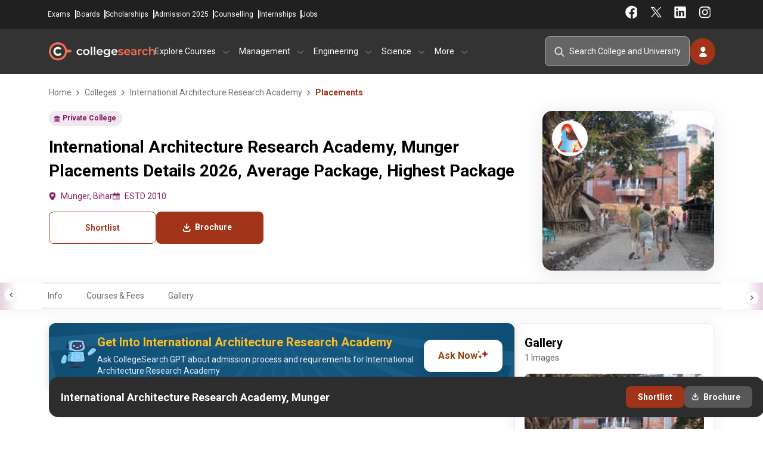

--- FILE ---
content_type: text/html; charset=UTF-8
request_url: https://www.collegesearch.in/colleges/international-architecture-research-academy/placements
body_size: 20311
content:
<!DOCTYPE html>
<html lang="en">

<head>
    <meta name="facebook-domain-verification" content="xw706aouq8705ok3pie3lhqcipt0ej" />
    <meta charset="UTF-8">
    <meta name="viewport" content="width=device-width, initial-scale=1.0, minimum-scale=1.0, maximum-scale=5.0">
    <meta http-equiv="X-UA-Compatible" content="ie=edge">
            <link rel="icon" type="image/x-icon" href="https://www.collegesearch.in/build/assets/fav-icon-Dr9JZ1d2.ico"/>
    
    
    <meta name="csrf-token" content="7okKRFWgVA6eh6erYvnFjEeyeohRJpQA5yddKTjZ">
    <meta name="is-mobile" content="false">
    <meta name="google-signin-client_id"
          content="692759569537-3v3mqir0ktbejtsgrspkfcpsd0rlbhal.apps.googleusercontent.com">

    
            <script>
            document.addEventListener("DOMContentLoaded", function () {
                setTimeout(function () {
                    (function (w, d, s, l, i) {
                        w[l] = w[l] || [];
                        w[l].push({
                            'gtm.start': new Date().getTime(),
                            event: 'gtm.js'
                        });
                        var f = d.getElementsByTagName(s)[0],
                            j = d.createElement(s), dl = l != 'dataLayer' ? '&l=' + l : '';
                        j.async = false;
                        j.defer = true;
                        // Add fetchpriority attribute here
                        j.src = 'https://www.googletagmanager.com/gtm.js?id=' + i + dl + '&fetchpriority=low';
                        f.parentNode.insertBefore(j, f);
                    })(window, document, 'script', 'dataLayer', 'GTM-K7FN7KL');
                }, 5000);
            });
        </script>

        
    
    <script>
        window.dataLayer = window.dataLayer || [];

        function gtag() {
            dataLayer.push(arguments);
        }

        gtag('js', new Date());
        gtag('config', '');

        const getCookie = (name) => {
            const value = `; ${document.cookie}`;
            const parts = value.split(`; ${name}=`);
            return parts.length === 2 ? parts.pop().split(';').shift() : null; // Simplified return statement
        };

        function isMobileDevice() {
            const userAgent = navigator.userAgent || navigator.vendor || window.opera;
            // Check for common mobile user agent strings
            return /android|avantgo|blackberry|bada|iphone|ipod|mobile|opera mini|palm|windows phone/i.test(userAgent);
        }
    </script>

    <title>International Architecture Research Academy, Munger Placements Details 2026, Average Package, Highest Package</title>
<meta name="description" content="International Architecture Research Academy, Munger Placement Report 2026: View highest package, average salary, recruiting companies, and placement statistics across courses.">
<meta name="keywords" content="International Architecture Research Academy, Munger placements, International Architecture Research Academy, Munger placement details, International Architecture Research Academy, Munger average package, International Architecture Research Academy, Munger highest package">
<link rel="canonical" href="https://www.collegesearch.in/colleges/international-architecture-research-academy/placements">

<meta name="twitter:card" content="summary_large_image">
<meta name="twitter:url" content="https://www.collegesearch.in/colleges/international-architecture-research-academy/placements">
<meta name="twitter:title" content="International Architecture Research Academy, Munger Placements Details 2026, Average Package, Highest Package">
<meta name="twitter:description" content="International Architecture Research Academy, Munger Placement Report 2026: View highest package, average salary, recruiting companies, and placement statistics across courses.">
<meta name="twitter:image" content="https://www.collegesearch.in/institute/logo/large/120919110113_logofornt.webp">
<script type="application/ld+json">{"@context":"https://schema.org","@type":"Website","name":"Collegesearch.in","url":{},"potentialAction":{"@type":"SearchAction","target":"https://www.collegesearch.in/search?q={search_term_string}","query-input":"required name=search_term_string"}}</script><script type="application/ld+json">{"@context":"https://schema.org","@type":"WebPage","name":"International Architecture Research Academy, Munger Placements Details 2026, Average Package, Highest Package","description":"International Architecture Research Academy, Munger Placement Report 2026: View highest package, average salary, recruiting companies, and placement statistics across courses.","url":"https://www.collegesearch.in/colleges/international-architecture-research-academy/placements"}</script><script type="application/ld+json">{"@context":"https://schema.org","@type":"Organization","name":"Collegesearch","url":"https://www.collegesearch.in","logo":"https://www.collegesearch.in/build/assets/collegesearch-logo-default-B8Zx063x.png","alternateName":"collegesearch","sameAs":["https://www.facebook.com/CollegeSearch","https://instagram.com/collegesearch.in","https://in.linkedin.com/school/indiacollegesearch/","https://twitter.com/india_colleges","https://www.youtube.com/channel/UCHTyIZaqu2GmTrqeSfQb_Lw"]}</script>

        <link rel="preload" as="style" href="https://www.collegesearch.in/build/assets/app-BZHsfXlR.css" /><link rel="stylesheet" href="https://www.collegesearch.in/build/assets/app-BZHsfXlR.css" defer />        
        <script src="https://ajax.googleapis.com/ajax/libs/jquery/3.7.1/jquery.min.js"></script>

</head>

<body>

<header id="universalHeader" class="checking">
    <div class="headerBarWrapper">
        <div id="headerAddressBar">

            <div class="CS_contact_details">
                <a href="tel:+919228151258">+9192281 51258</a>
                <a href="mailto:info@collegesearch.in">info@collegesearch.in</a>
            </div>

            <div class="moduleNavigation">
                <a href="https://www.collegesearch.in/exams">Exams</a>
                <a href="https://www.collegesearch.in/boards">Boards</a>
                <a href="https://www.collegesearch.in/scholarships">Scholarships</a>
                <a href="https://www.collegesearch.in/admissionform">Admission 2025</a>
                <a href="https://www.collegesearch.in/counselling">Counselling</a>
                <a href="https://www.collegesearch.in/internships">Internships</a>
                <a href="https://www.collegesearch.in/jobs">Jobs</a>
            </div>
            <div class="socialNavigation">
                <div class="social_right">
                    <a target="_blank" class="" href="https://www.facebook.com/CollegeSearch?fref=ts"></a>
                    <a target="_blank" class="twitter" href="https://twitter.com/india_colleges"></a>
                    <a target="_blank" class="linkedin" href="https://www.linkedin.com/school/indiacollegesearch"></a>
                    <a target="_blank" class="instagram" href="https://www.instagram.com/collegesearch_in/"></a>
                </div>
            </div>
        </div>

        <div id="headernavigationBar">
            <div class="logo_and_navigation_wrap">

                <div class="hamburger_menu_wrap">
                    <span class="hamburger_menu"></span>
                </div>

                <a href="/" class="CS_HeaderLogo">CollegeSearch</a>

                <div class="navigation_wrapper visible_side_nav">
                    <div class="sidenav_closer">
                        <a href="/"></a>
                        <span class="close_sidenav"></span>
                    </div>
                    <div class="navigation_div">
                        <p class="nav_main_heading">Explore Courses</p>
                        <div class="navigation_content">
                            <p class="hide_right_navigation"><span class="hide_sidenav">← &nbsp;
                                Explore Courses</span></p>
                            <div class="left_navigation">

                                                                    <p data-id="0"> BCA<span></span></p>
                                                                    <p data-id="1"> MCA<span></span></p>
                                                                    <p data-id="2"> MBBS<span></span></p>
                                                                    <p data-id="3"> Law<span></span></p>
                                                                    <p data-id="4"> B.Pharm<span></span></p>
                                                                    <p data-id="5"> M.Pharm<span></span></p>
                                                                    <p data-id="6"> Hotel Management<span></span></p>
                                                                    <p data-id="7"> B.Arch<span></span></p>
                                                                    <p data-id="8"> M.Arch<span></span></p>
                                                                    <p data-id="9"> MD<span></span></p>
                                                                    <p data-id="10"> B.Des<span></span></p>
                                                                    <p data-id="11"> BA<span></span></p>
                                                                    <p data-id="12"> MA<span></span></p>
                                                            </div>
                            <div class="right_navigation">
                                <p class="hide_right_navigation"><span class="hide_sidenav">&larr;</span> &nbsp; Explore
                                    Courses</p>
                                                                    <div class="parent_wrapper explore_course" data-id="0">
                                        <p class="hide_right_navigation"><span class="hide_sidenav">&larr;</span> &nbsp;
                                            Back to Courses</p>
                                        <div class="type_of_navigation_wrap">
                                            <p>About The Courses</p>
                                                                                            <a
                                                    href="https://www.collegesearch.in/course/bca">Bachelor Of Computer Application</a>
                                                                                            <a
                                                    href="https://www.collegesearch.in/bca-colleges-india">BCA Colleges In India</a>
                                                                                    </div>
                                        <div class="type_of_navigation_wrap">
                                            <p>Colleges by City</p>
                                                                                            <a href="https://www.collegesearch.in/bca/colleges-bangalore">BCA
                                                    Colleges in
                                                    Bangalore</a>
                                                                                            <a href="https://www.collegesearch.in/bca/colleges-delhi-ncr">BCA
                                                    Colleges in
                                                    Delhi Ncr</a>
                                                                                            <a href="https://www.collegesearch.in/bca/colleges-greater-noida">BCA
                                                    Colleges in
                                                    Greater Noida</a>
                                                                                            <a href="https://www.collegesearch.in/bca/colleges-pune">BCA
                                                    Colleges in
                                                    Pune</a>
                                                                                            <a href="https://www.collegesearch.in/bca/colleges-indore">BCA
                                                    Colleges in
                                                    Indore</a>
                                                                                            <a href="https://www.collegesearch.in/bca/colleges-mumbai">BCA
                                                    Colleges in
                                                    Mumbai</a>
                                                                                    </div>
                                        <div class="type_of_navigation_wrap">
                                            <p>Colleges by State</p>
                                                                                            <a href="https://www.collegesearch.in/bca/colleges-punjab">BCA
                                                    Colleges in
                                                    Punjab</a>
                                                                                            <a href="https://www.collegesearch.in/bca/colleges-uttar-pradesh">BCA
                                                    Colleges in
                                                    Uttar Pradesh</a>
                                                                                            <a href="https://www.collegesearch.in/bca/colleges-maharashtra">BCA
                                                    Colleges in
                                                    Maharashtra</a>
                                                                                            <a href="https://www.collegesearch.in/bca/colleges-west-bengal">BCA
                                                    Colleges in
                                                    West Bengal</a>
                                                                                            <a href="https://www.collegesearch.in/bca/colleges-tamil-nadu">BCA
                                                    Colleges in
                                                    Tamil Nadu</a>
                                                                                            <a href="https://www.collegesearch.in/bca/colleges-madhya-pradesh">BCA
                                                    Colleges in
                                                    Madhya Pradesh</a>
                                                                                    </div>
                                        <div class="type_of_navigation_wrap">
                                            <p>Related Exams</p>
                                    
                                                                                                                                                <a href="https://www.collegesearch.in/exams/nimcet">NIMCET</a>
                                                                                                    <a href="https://www.collegesearch.in/exams/cuet">CUET</a>
                                                                                                    <a href="https://www.collegesearch.in/exams/ggsipu-cet">IPU CET</a>
                                                                                                                                    </div>
                                    </div>
                                                                    <div class="parent_wrapper explore_course" data-id="1">
                                        <p class="hide_right_navigation"><span class="hide_sidenav">&larr;</span> &nbsp;
                                            Back to Courses</p>
                                        <div class="type_of_navigation_wrap">
                                            <p>About The Courses</p>
                                                                                            <a
                                                    href="https://www.collegesearch.in/course/mca">Master Of Computer Application</a>
                                                                                            <a
                                                    href="https://www.collegesearch.in/mca-colleges-india">MCA Colleges In India</a>
                                                                                    </div>
                                        <div class="type_of_navigation_wrap">
                                            <p>Colleges by City</p>
                                                                                            <a href="https://www.collegesearch.in/mca/colleges-bangalore">MCA
                                                    Colleges in
                                                    Bangalore</a>
                                                                                            <a href="https://www.collegesearch.in/mca/colleges-delhi-ncr">MCA
                                                    Colleges in
                                                    Delhi Ncr</a>
                                                                                            <a href="https://www.collegesearch.in/mca/colleges-greater-noida">MCA
                                                    Colleges in
                                                    Greater Noida</a>
                                                                                            <a href="https://www.collegesearch.in/mca/colleges-pune">MCA
                                                    Colleges in
                                                    Pune</a>
                                                                                            <a href="https://www.collegesearch.in/mca/colleges-indore">MCA
                                                    Colleges in
                                                    Indore</a>
                                                                                            <a href="https://www.collegesearch.in/mca/colleges-mumbai">MCA
                                                    Colleges in
                                                    Mumbai</a>
                                                                                    </div>
                                        <div class="type_of_navigation_wrap">
                                            <p>Colleges by State</p>
                                                                                            <a href="https://www.collegesearch.in/mca/colleges-punjab">MCA
                                                    Colleges in
                                                    Punjab</a>
                                                                                            <a href="https://www.collegesearch.in/mca/colleges-uttar-pradesh">MCA
                                                    Colleges in
                                                    Uttar Pradesh</a>
                                                                                            <a href="https://www.collegesearch.in/mca/colleges-maharashtra">MCA
                                                    Colleges in
                                                    Maharashtra</a>
                                                                                            <a href="https://www.collegesearch.in/mca/colleges-west-bengal">MCA
                                                    Colleges in
                                                    West Bengal</a>
                                                                                            <a href="https://www.collegesearch.in/mca/colleges-tamil-nadu">MCA
                                                    Colleges in
                                                    Tamil Nadu</a>
                                                                                            <a href="https://www.collegesearch.in/mca/colleges-madhya-pradesh">MCA
                                                    Colleges in
                                                    Madhya Pradesh</a>
                                                                                    </div>
                                        <div class="type_of_navigation_wrap">
                                            <p>Related Exams</p>
                                    
                                                                                                                                                <a href="https://www.collegesearch.in/exams/nimcet">NIMCET</a>
                                                                                                    <a href="https://www.collegesearch.in/exams/gate">GATE</a>
                                                                                                    <a href="https://www.collegesearch.in/exams/tancet">TANCET</a>
                                                                                                    <a href="https://www.collegesearch.in/exams/iit-jam">IIT JAM</a>
                                                                                                                                    </div>
                                    </div>
                                                                    <div class="parent_wrapper explore_course" data-id="2">
                                        <p class="hide_right_navigation"><span class="hide_sidenav">&larr;</span> &nbsp;
                                            Back to Courses</p>
                                        <div class="type_of_navigation_wrap">
                                            <p>About The Courses</p>
                                                                                            <a
                                                    href="https://www.collegesearch.in/course/medical">Bachelor Of Medicine</a>
                                                                                            <a
                                                    href="https://www.collegesearch.in/medical-colleges-india">MBBS Colleges In India</a>
                                                                                    </div>
                                        <div class="type_of_navigation_wrap">
                                            <p>Colleges by City</p>
                                                                                            <a href="https://www.collegesearch.in/medical/colleges-bangalore">MBBS
                                                    Colleges in
                                                    Bangalore</a>
                                                                                            <a href="https://www.collegesearch.in/medical/colleges-delhi-ncr">MBBS
                                                    Colleges in
                                                    Delhi Ncr</a>
                                                                                            <a href="https://www.collegesearch.in/medical/colleges-greater-noida">MBBS
                                                    Colleges in
                                                    Greater Noida</a>
                                                                                            <a href="https://www.collegesearch.in/medical/colleges-pune">MBBS
                                                    Colleges in
                                                    Pune</a>
                                                                                            <a href="https://www.collegesearch.in/medical/colleges-indore">MBBS
                                                    Colleges in
                                                    Indore</a>
                                                                                            <a href="https://www.collegesearch.in/medical/colleges-mumbai">MBBS
                                                    Colleges in
                                                    Mumbai</a>
                                                                                    </div>
                                        <div class="type_of_navigation_wrap">
                                            <p>Colleges by State</p>
                                                                                            <a href="https://www.collegesearch.in/medical/colleges-punjab">MBBS
                                                    Colleges in
                                                    Punjab</a>
                                                                                            <a href="https://www.collegesearch.in/medical/colleges-uttar-pradesh">MBBS
                                                    Colleges in
                                                    Uttar Pradesh</a>
                                                                                            <a href="https://www.collegesearch.in/medical/colleges-maharashtra">MBBS
                                                    Colleges in
                                                    Maharashtra</a>
                                                                                            <a href="https://www.collegesearch.in/medical/colleges-west-bengal">MBBS
                                                    Colleges in
                                                    West Bengal</a>
                                                                                            <a href="https://www.collegesearch.in/medical/colleges-tamil-nadu">MBBS
                                                    Colleges in
                                                    Tamil Nadu</a>
                                                                                            <a href="https://www.collegesearch.in/medical/colleges-madhya-pradesh">MBBS
                                                    Colleges in
                                                    Madhya Pradesh</a>
                                                                                    </div>
                                        <div class="type_of_navigation_wrap">
                                            <p>Related Exams</p>
                                    
                                                                                                                                                <a href="https://www.collegesearch.in/exams/neet">NEET UG</a>
                                                                                                    <a href="https://www.collegesearch.in/exams/upsee">UPSEE</a>
                                                                                                                                    </div>
                                    </div>
                                                                    <div class="parent_wrapper explore_course" data-id="3">
                                        <p class="hide_right_navigation"><span class="hide_sidenav">&larr;</span> &nbsp;
                                            Back to Courses</p>
                                        <div class="type_of_navigation_wrap">
                                            <p>About The Courses</p>
                                                                                            <a
                                                    href="https://www.collegesearch.in/course/law">Bachelor Of Laws</a>
                                                                                            <a
                                                    href="https://www.collegesearch.in/law-colleges-india">Law Colleges In India</a>
                                                                                    </div>
                                        <div class="type_of_navigation_wrap">
                                            <p>Colleges by City</p>
                                                                                            <a href="https://www.collegesearch.in/law/colleges-bangalore">Law
                                                    Colleges in
                                                    Bangalore</a>
                                                                                            <a href="https://www.collegesearch.in/law/colleges-delhi-ncr">Law
                                                    Colleges in
                                                    Delhi Ncr</a>
                                                                                            <a href="https://www.collegesearch.in/law/colleges-greater-noida">Law
                                                    Colleges in
                                                    Greater Noida</a>
                                                                                            <a href="https://www.collegesearch.in/law/colleges-pune">Law
                                                    Colleges in
                                                    Pune</a>
                                                                                            <a href="https://www.collegesearch.in/law/colleges-indore">Law
                                                    Colleges in
                                                    Indore</a>
                                                                                            <a href="https://www.collegesearch.in/law/colleges-mumbai">Law
                                                    Colleges in
                                                    Mumbai</a>
                                                                                    </div>
                                        <div class="type_of_navigation_wrap">
                                            <p>Colleges by State</p>
                                                                                            <a href="https://www.collegesearch.in/law/colleges-punjab">Law
                                                    Colleges in
                                                    Punjab</a>
                                                                                            <a href="https://www.collegesearch.in/law/colleges-uttar-pradesh">Law
                                                    Colleges in
                                                    Uttar Pradesh</a>
                                                                                            <a href="https://www.collegesearch.in/law/colleges-maharashtra">Law
                                                    Colleges in
                                                    Maharashtra</a>
                                                                                            <a href="https://www.collegesearch.in/law/colleges-west-bengal">Law
                                                    Colleges in
                                                    West Bengal</a>
                                                                                            <a href="https://www.collegesearch.in/law/colleges-tamil-nadu">Law
                                                    Colleges in
                                                    Tamil Nadu</a>
                                                                                            <a href="https://www.collegesearch.in/law/colleges-madhya-pradesh">Law
                                                    Colleges in
                                                    Madhya Pradesh</a>
                                                                                    </div>
                                        <div class="type_of_navigation_wrap">
                                            <p>Related Exams</p>
                                    
                                                                                                                                                <a href="https://www.collegesearch.in/exams/clat">CLAT</a>
                                                                                                    <a href="https://www.collegesearch.in/exams/lsat">LSAT</a>
                                                                                                                                    </div>
                                    </div>
                                                                    <div class="parent_wrapper explore_course" data-id="4">
                                        <p class="hide_right_navigation"><span class="hide_sidenav">&larr;</span> &nbsp;
                                            Back to Courses</p>
                                        <div class="type_of_navigation_wrap">
                                            <p>About The Courses</p>
                                                                                            <a
                                                    href="https://www.collegesearch.in/course/bpharm">Bachelor Of Pharmacy</a>
                                                                                            <a
                                                    href="https://www.collegesearch.in/bpharm-colleges-india">B.Pharm Colleges In India</a>
                                                                                    </div>
                                        <div class="type_of_navigation_wrap">
                                            <p>Colleges by City</p>
                                                                                            <a href="https://www.collegesearch.in/bpharm/colleges-bangalore">B.Pharm
                                                    Colleges in
                                                    Bangalore</a>
                                                                                            <a href="https://www.collegesearch.in/bpharm/colleges-delhi-ncr">B.Pharm
                                                    Colleges in
                                                    Delhi Ncr</a>
                                                                                            <a href="https://www.collegesearch.in/bpharm/colleges-greater-noida">B.Pharm
                                                    Colleges in
                                                    Greater Noida</a>
                                                                                            <a href="https://www.collegesearch.in/bpharm/colleges-pune">B.Pharm
                                                    Colleges in
                                                    Pune</a>
                                                                                            <a href="https://www.collegesearch.in/bpharm/colleges-indore">B.Pharm
                                                    Colleges in
                                                    Indore</a>
                                                                                            <a href="https://www.collegesearch.in/bpharm/colleges-mumbai">B.Pharm
                                                    Colleges in
                                                    Mumbai</a>
                                                                                    </div>
                                        <div class="type_of_navigation_wrap">
                                            <p>Colleges by State</p>
                                                                                            <a href="https://www.collegesearch.in/bpharm/colleges-punjab">B.Pharm
                                                    Colleges in
                                                    Punjab</a>
                                                                                            <a href="https://www.collegesearch.in/bpharm/colleges-uttar-pradesh">B.Pharm
                                                    Colleges in
                                                    Uttar Pradesh</a>
                                                                                            <a href="https://www.collegesearch.in/bpharm/colleges-maharashtra">B.Pharm
                                                    Colleges in
                                                    Maharashtra</a>
                                                                                            <a href="https://www.collegesearch.in/bpharm/colleges-west-bengal">B.Pharm
                                                    Colleges in
                                                    West Bengal</a>
                                                                                            <a href="https://www.collegesearch.in/bpharm/colleges-tamil-nadu">B.Pharm
                                                    Colleges in
                                                    Tamil Nadu</a>
                                                                                            <a href="https://www.collegesearch.in/bpharm/colleges-madhya-pradesh">B.Pharm
                                                    Colleges in
                                                    Madhya Pradesh</a>
                                                                                    </div>
                                        <div class="type_of_navigation_wrap">
                                            <p>Related Exams</p>
                                    
                                                                                                                                                <a href="https://www.collegesearch.in/exams/gpat">GPAT</a>
                                                                                                    <a href="https://www.collegesearch.in/exams/cet-punjab">PU CET</a>
                                                                                                                                    </div>
                                    </div>
                                                                    <div class="parent_wrapper explore_course" data-id="5">
                                        <p class="hide_right_navigation"><span class="hide_sidenav">&larr;</span> &nbsp;
                                            Back to Courses</p>
                                        <div class="type_of_navigation_wrap">
                                            <p>About The Courses</p>
                                                                                            <a
                                                    href="https://www.collegesearch.in/course/mpharm">Master Of Pharmacy</a>
                                                                                            <a
                                                    href="https://www.collegesearch.in/mpharm-colleges-india">M.Pharm Colleges In India</a>
                                                                                    </div>
                                        <div class="type_of_navigation_wrap">
                                            <p>Colleges by City</p>
                                                                                            <a href="https://www.collegesearch.in/mpharm/colleges-bangalore">M.Pharm
                                                    Colleges in
                                                    Bangalore</a>
                                                                                            <a href="https://www.collegesearch.in/mpharm/colleges-delhi-ncr">M.Pharm
                                                    Colleges in
                                                    Delhi Ncr</a>
                                                                                            <a href="https://www.collegesearch.in/mpharm/colleges-greater-noida">M.Pharm
                                                    Colleges in
                                                    Greater Noida</a>
                                                                                            <a href="https://www.collegesearch.in/mpharm/colleges-pune">M.Pharm
                                                    Colleges in
                                                    Pune</a>
                                                                                            <a href="https://www.collegesearch.in/mpharm/colleges-indore">M.Pharm
                                                    Colleges in
                                                    Indore</a>
                                                                                            <a href="https://www.collegesearch.in/mpharm/colleges-mumbai">M.Pharm
                                                    Colleges in
                                                    Mumbai</a>
                                                                                    </div>
                                        <div class="type_of_navigation_wrap">
                                            <p>Colleges by State</p>
                                                                                            <a href="https://www.collegesearch.in/mpharm/colleges-punjab">M.Pharm
                                                    Colleges in
                                                    Punjab</a>
                                                                                            <a href="https://www.collegesearch.in/mpharm/colleges-uttar-pradesh">M.Pharm
                                                    Colleges in
                                                    Uttar Pradesh</a>
                                                                                            <a href="https://www.collegesearch.in/mpharm/colleges-maharashtra">M.Pharm
                                                    Colleges in
                                                    Maharashtra</a>
                                                                                            <a href="https://www.collegesearch.in/mpharm/colleges-west-bengal">M.Pharm
                                                    Colleges in
                                                    West Bengal</a>
                                                                                            <a href="https://www.collegesearch.in/mpharm/colleges-tamil-nadu">M.Pharm
                                                    Colleges in
                                                    Tamil Nadu</a>
                                                                                            <a href="https://www.collegesearch.in/mpharm/colleges-madhya-pradesh">M.Pharm
                                                    Colleges in
                                                    Madhya Pradesh</a>
                                                                                    </div>
                                        <div class="type_of_navigation_wrap">
                                            <p>Related Exams</p>
                                    
                                                                                                                                                <a href="https://www.collegesearch.in/exams/gpat">GPAT</a>
                                                                                                    <a href="https://www.collegesearch.in/exams/cet-punjab">PU CET</a>
                                                                                                                                    </div>
                                    </div>
                                                                    <div class="parent_wrapper explore_course" data-id="6">
                                        <p class="hide_right_navigation"><span class="hide_sidenav">&larr;</span> &nbsp;
                                            Back to Courses</p>
                                        <div class="type_of_navigation_wrap">
                                            <p>About The Courses</p>
                                                                                            <a
                                                    href="https://www.collegesearch.in/course/bhm">Bachelor Of Hotel Management</a>
                                                                                            <a
                                                    href="https://www.collegesearch.in/bhm-colleges-india">Hotel Management Colleges In India</a>
                                                                                    </div>
                                        <div class="type_of_navigation_wrap">
                                            <p>Colleges by City</p>
                                                                                            <a href="https://www.collegesearch.in/bhm/colleges-bangalore">Hotel Management
                                                    Colleges in
                                                    Bangalore</a>
                                                                                            <a href="https://www.collegesearch.in/bhm/colleges-delhi-ncr">Hotel Management
                                                    Colleges in
                                                    Delhi Ncr</a>
                                                                                            <a href="https://www.collegesearch.in/bhm/colleges-greater-noida">Hotel Management
                                                    Colleges in
                                                    Greater Noida</a>
                                                                                            <a href="https://www.collegesearch.in/bhm/colleges-pune">Hotel Management
                                                    Colleges in
                                                    Pune</a>
                                                                                            <a href="https://www.collegesearch.in/bhm/colleges-indore">Hotel Management
                                                    Colleges in
                                                    Indore</a>
                                                                                            <a href="https://www.collegesearch.in/bhm/colleges-mumbai">Hotel Management
                                                    Colleges in
                                                    Mumbai</a>
                                                                                    </div>
                                        <div class="type_of_navigation_wrap">
                                            <p>Colleges by State</p>
                                                                                            <a href="https://www.collegesearch.in/bhm/colleges-punjab">Hotel Management
                                                    Colleges in
                                                    Punjab</a>
                                                                                            <a href="https://www.collegesearch.in/bhm/colleges-uttar-pradesh">Hotel Management
                                                    Colleges in
                                                    Uttar Pradesh</a>
                                                                                            <a href="https://www.collegesearch.in/bhm/colleges-maharashtra">Hotel Management
                                                    Colleges in
                                                    Maharashtra</a>
                                                                                            <a href="https://www.collegesearch.in/bhm/colleges-west-bengal">Hotel Management
                                                    Colleges in
                                                    West Bengal</a>
                                                                                            <a href="https://www.collegesearch.in/bhm/colleges-tamil-nadu">Hotel Management
                                                    Colleges in
                                                    Tamil Nadu</a>
                                                                                            <a href="https://www.collegesearch.in/bhm/colleges-madhya-pradesh">Hotel Management
                                                    Colleges in
                                                    Madhya Pradesh</a>
                                                                                    </div>
                                        <div class="type_of_navigation_wrap">
                                            <p>Related Exams</p>
                                    
                                                                                                                                                <a href="https://www.collegesearch.in/exams/nchmct-jee">NCHM JEE</a>
                                                                                                    <a href="https://www.collegesearch.in/exams/ugat">AIMA UGAT</a>
                                                                                                                                    </div>
                                    </div>
                                                                    <div class="parent_wrapper explore_course" data-id="7">
                                        <p class="hide_right_navigation"><span class="hide_sidenav">&larr;</span> &nbsp;
                                            Back to Courses</p>
                                        <div class="type_of_navigation_wrap">
                                            <p>About The Courses</p>
                                                                                            <a
                                                    href="https://www.collegesearch.in/course/architecture">Bachelor Of Architecture</a>
                                                                                            <a
                                                    href="https://www.collegesearch.in/architecture-colleges-india">Hotel Management Colleges In India</a>
                                                                                    </div>
                                        <div class="type_of_navigation_wrap">
                                            <p>Colleges by City</p>
                                                                                            <a href="https://www.collegesearch.in/architecture/colleges-bangalore">B.Arch
                                                    Colleges in
                                                    Bangalore</a>
                                                                                            <a href="https://www.collegesearch.in/architecture/colleges-delhi-ncr">B.Arch
                                                    Colleges in
                                                    Delhi Ncr</a>
                                                                                            <a href="https://www.collegesearch.in/architecture/colleges-greater-noida">B.Arch
                                                    Colleges in
                                                    Greater Noida</a>
                                                                                            <a href="https://www.collegesearch.in/architecture/colleges-pune">B.Arch
                                                    Colleges in
                                                    Pune</a>
                                                                                            <a href="https://www.collegesearch.in/architecture/colleges-indore">B.Arch
                                                    Colleges in
                                                    Indore</a>
                                                                                            <a href="https://www.collegesearch.in/architecture/colleges-mumbai">B.Arch
                                                    Colleges in
                                                    Mumbai</a>
                                                                                    </div>
                                        <div class="type_of_navigation_wrap">
                                            <p>Colleges by State</p>
                                                                                            <a href="https://www.collegesearch.in/architecture/colleges-punjab">B.Arch
                                                    Colleges in
                                                    Punjab</a>
                                                                                            <a href="https://www.collegesearch.in/architecture/colleges-uttar-pradesh">B.Arch
                                                    Colleges in
                                                    Uttar Pradesh</a>
                                                                                            <a href="https://www.collegesearch.in/architecture/colleges-maharashtra">B.Arch
                                                    Colleges in
                                                    Maharashtra</a>
                                                                                            <a href="https://www.collegesearch.in/architecture/colleges-west-bengal">B.Arch
                                                    Colleges in
                                                    West Bengal</a>
                                                                                            <a href="https://www.collegesearch.in/architecture/colleges-tamil-nadu">B.Arch
                                                    Colleges in
                                                    Tamil Nadu</a>
                                                                                            <a href="https://www.collegesearch.in/architecture/colleges-madhya-pradesh">B.Arch
                                                    Colleges in
                                                    Madhya Pradesh</a>
                                                                                    </div>
                                        <div class="type_of_navigation_wrap">
                                            <p>Related Exams</p>
                                    
                                                                                                                                                <a href="https://www.collegesearch.in/exams/nata">NATA</a>
                                                                                                    <a href="https://www.collegesearch.in/exams/jee-main">JEE Main</a>
                                                                                                    <a href="https://www.collegesearch.in/exams/uceed">UCEED</a>
                                                                                                                                    </div>
                                    </div>
                                                                    <div class="parent_wrapper explore_course" data-id="8">
                                        <p class="hide_right_navigation"><span class="hide_sidenav">&larr;</span> &nbsp;
                                            Back to Courses</p>
                                        <div class="type_of_navigation_wrap">
                                            <p>About The Courses</p>
                                                                                            <a
                                                    href="https://www.collegesearch.in/course/march">Master Of Architecture</a>
                                                                                            <a
                                                    href="https://www.collegesearch.in/march-colleges-india">M.Arch Colleges In India</a>
                                                                                    </div>
                                        <div class="type_of_navigation_wrap">
                                            <p>Colleges by City</p>
                                                                                            <a href="https://www.collegesearch.in/march/colleges-bangalore">M.Arch
                                                    Colleges in
                                                    Bangalore</a>
                                                                                            <a href="https://www.collegesearch.in/march/colleges-delhi-ncr">M.Arch
                                                    Colleges in
                                                    Delhi Ncr</a>
                                                                                            <a href="https://www.collegesearch.in/march/colleges-greater-noida">M.Arch
                                                    Colleges in
                                                    Greater Noida</a>
                                                                                            <a href="https://www.collegesearch.in/march/colleges-pune">M.Arch
                                                    Colleges in
                                                    Pune</a>
                                                                                            <a href="https://www.collegesearch.in/march/colleges-indore">M.Arch
                                                    Colleges in
                                                    Indore</a>
                                                                                            <a href="https://www.collegesearch.in/march/colleges-mumbai">M.Arch
                                                    Colleges in
                                                    Mumbai</a>
                                                                                    </div>
                                        <div class="type_of_navigation_wrap">
                                            <p>Colleges by State</p>
                                                                                            <a href="https://www.collegesearch.in/march/colleges-punjab">M.Arch
                                                    Colleges in
                                                    Punjab</a>
                                                                                            <a href="https://www.collegesearch.in/march/colleges-uttar-pradesh">M.Arch
                                                    Colleges in
                                                    Uttar Pradesh</a>
                                                                                            <a href="https://www.collegesearch.in/march/colleges-maharashtra">M.Arch
                                                    Colleges in
                                                    Maharashtra</a>
                                                                                            <a href="https://www.collegesearch.in/march/colleges-west-bengal">M.Arch
                                                    Colleges in
                                                    West Bengal</a>
                                                                                            <a href="https://www.collegesearch.in/march/colleges-tamil-nadu">M.Arch
                                                    Colleges in
                                                    Tamil Nadu</a>
                                                                                            <a href="https://www.collegesearch.in/march/colleges-madhya-pradesh">M.Arch
                                                    Colleges in
                                                    Madhya Pradesh</a>
                                                                                    </div>
                                        <div class="type_of_navigation_wrap">
                                            <p>Related Exams</p>
                                    
                                                                                                                                                <a href="https://www.collegesearch.in/exams/gate">GATE</a>
                                                                                                    <a href="https://www.collegesearch.in/exams/iit-jam">IIT JAM</a>
                                                                                                    <a href="https://www.collegesearch.in/exams/uceed">UCEED</a>
                                                                                                                                    </div>
                                    </div>
                                                                    <div class="parent_wrapper explore_course" data-id="9">
                                        <p class="hide_right_navigation"><span class="hide_sidenav">&larr;</span> &nbsp;
                                            Back to Courses</p>
                                        <div class="type_of_navigation_wrap">
                                            <p>About The Courses</p>
                                                                                            <a
                                                    href="https://www.collegesearch.in/course/md">Doctor Of Medicine</a>
                                                                                            <a
                                                    href="https://www.collegesearch.in/md-colleges-india">MD Colleges In India</a>
                                                                                    </div>
                                        <div class="type_of_navigation_wrap">
                                            <p>Colleges by City</p>
                                                                                            <a href="https://www.collegesearch.in/md/colleges-bangalore">MD
                                                    Colleges in
                                                    Bangalore</a>
                                                                                            <a href="https://www.collegesearch.in/md/colleges-delhi-ncr">MD
                                                    Colleges in
                                                    Delhi Ncr</a>
                                                                                            <a href="https://www.collegesearch.in/md/colleges-greater-noida">MD
                                                    Colleges in
                                                    Greater Noida</a>
                                                                                            <a href="https://www.collegesearch.in/md/colleges-pune">MD
                                                    Colleges in
                                                    Pune</a>
                                                                                            <a href="https://www.collegesearch.in/md/colleges-indore">MD
                                                    Colleges in
                                                    Indore</a>
                                                                                            <a href="https://www.collegesearch.in/md/colleges-mumbai">MD
                                                    Colleges in
                                                    Mumbai</a>
                                                                                    </div>
                                        <div class="type_of_navigation_wrap">
                                            <p>Colleges by State</p>
                                                                                            <a href="https://www.collegesearch.in/md/colleges-punjab">MD
                                                    Colleges in
                                                    Punjab</a>
                                                                                            <a href="https://www.collegesearch.in/md/colleges-uttar-pradesh">MD
                                                    Colleges in
                                                    Uttar Pradesh</a>
                                                                                            <a href="https://www.collegesearch.in/md/colleges-maharashtra">MD
                                                    Colleges in
                                                    Maharashtra</a>
                                                                                            <a href="https://www.collegesearch.in/md/colleges-west-bengal">MD
                                                    Colleges in
                                                    West Bengal</a>
                                                                                            <a href="https://www.collegesearch.in/md/colleges-tamil-nadu">MD
                                                    Colleges in
                                                    Tamil Nadu</a>
                                                                                            <a href="https://www.collegesearch.in/md/colleges-madhya-pradesh">MD
                                                    Colleges in
                                                    Madhya Pradesh</a>
                                                                                    </div>
                                        <div class="type_of_navigation_wrap">
                                            <p>Related Exams</p>
                                    
                                                                                    </div>
                                    </div>
                                                                    <div class="parent_wrapper explore_course" data-id="10">
                                        <p class="hide_right_navigation"><span class="hide_sidenav">&larr;</span> &nbsp;
                                            Back to Courses</p>
                                        <div class="type_of_navigation_wrap">
                                            <p>About The Courses</p>
                                                                                            <a
                                                    href="https://www.collegesearch.in/course/design-ug">Bachelor Of Design</a>
                                                                                    </div>
                                        <div class="type_of_navigation_wrap">
                                            <p>Colleges by City</p>
                                                                                            <a href="https://www.collegesearch.in/design-ug/colleges-bangalore">B.Des
                                                    Colleges in
                                                    Bangalore</a>
                                                                                            <a href="https://www.collegesearch.in/design-ug/colleges-delhi-ncr">B.Des
                                                    Colleges in
                                                    Delhi Ncr</a>
                                                                                            <a href="https://www.collegesearch.in/design-ug/colleges-greater-noida">B.Des
                                                    Colleges in
                                                    Greater Noida</a>
                                                                                            <a href="https://www.collegesearch.in/design-ug/colleges-pune">B.Des
                                                    Colleges in
                                                    Pune</a>
                                                                                            <a href="https://www.collegesearch.in/design-ug/colleges-indore">B.Des
                                                    Colleges in
                                                    Indore</a>
                                                                                            <a href="https://www.collegesearch.in/design-ug/colleges-mumbai">B.Des
                                                    Colleges in
                                                    Mumbai</a>
                                                                                    </div>
                                        <div class="type_of_navigation_wrap">
                                            <p>Colleges by State</p>
                                                                                            <a href="https://www.collegesearch.in/design-ug/colleges-punjab">B.Des
                                                    Colleges in
                                                    Punjab</a>
                                                                                            <a href="https://www.collegesearch.in/design-ug/colleges-uttar-pradesh">B.Des
                                                    Colleges in
                                                    Uttar Pradesh</a>
                                                                                            <a href="https://www.collegesearch.in/design-ug/colleges-maharashtra">B.Des
                                                    Colleges in
                                                    Maharashtra</a>
                                                                                            <a href="https://www.collegesearch.in/design-ug/colleges-west-bengal">B.Des
                                                    Colleges in
                                                    West Bengal</a>
                                                                                            <a href="https://www.collegesearch.in/design-ug/colleges-tamil-nadu">B.Des
                                                    Colleges in
                                                    Tamil Nadu</a>
                                                                                            <a href="https://www.collegesearch.in/design-ug/colleges-madhya-pradesh">B.Des
                                                    Colleges in
                                                    Madhya Pradesh</a>
                                                                                    </div>
                                        <div class="type_of_navigation_wrap">
                                            <p>Related Exams</p>
                                    
                                                                                                                                                <a href="https://www.collegesearch.in/exams/uceed">UCEED</a>
                                                                                                    <a href="https://www.collegesearch.in/exams/nift">NIFT</a>
                                                                                                                                    </div>
                                    </div>
                                                                    <div class="parent_wrapper explore_course" data-id="11">
                                        <p class="hide_right_navigation"><span class="hide_sidenav">&larr;</span> &nbsp;
                                            Back to Courses</p>
                                        <div class="type_of_navigation_wrap">
                                            <p>About The Courses</p>
                                                                                            <a
                                                    href="https://www.collegesearch.in/course/arts">Bachelor Of Arts</a>
                                                                                            <a
                                                    href="https://www.collegesearch.in/arts-colleges-india">BA Colleges In India</a>
                                                                                    </div>
                                        <div class="type_of_navigation_wrap">
                                            <p>Colleges by City</p>
                                                                                            <a href="https://www.collegesearch.in/arts/colleges-bangalore">BA
                                                    Colleges in
                                                    Bangalore</a>
                                                                                            <a href="https://www.collegesearch.in/arts/colleges-delhi-ncr">BA
                                                    Colleges in
                                                    Delhi Ncr</a>
                                                                                            <a href="https://www.collegesearch.in/arts/colleges-greater-noida">BA
                                                    Colleges in
                                                    Greater Noida</a>
                                                                                            <a href="https://www.collegesearch.in/arts/colleges-pune">BA
                                                    Colleges in
                                                    Pune</a>
                                                                                            <a href="https://www.collegesearch.in/arts/colleges-indore">BA
                                                    Colleges in
                                                    Indore</a>
                                                                                            <a href="https://www.collegesearch.in/arts/colleges-mumbai">BA
                                                    Colleges in
                                                    Mumbai</a>
                                                                                    </div>
                                        <div class="type_of_navigation_wrap">
                                            <p>Colleges by State</p>
                                                                                            <a href="https://www.collegesearch.in/arts/colleges-punjab">BA
                                                    Colleges in
                                                    Punjab</a>
                                                                                            <a href="https://www.collegesearch.in/arts/colleges-uttar-pradesh">BA
                                                    Colleges in
                                                    Uttar Pradesh</a>
                                                                                            <a href="https://www.collegesearch.in/arts/colleges-maharashtra">BA
                                                    Colleges in
                                                    Maharashtra</a>
                                                                                            <a href="https://www.collegesearch.in/arts/colleges-west-bengal">BA
                                                    Colleges in
                                                    West Bengal</a>
                                                                                            <a href="https://www.collegesearch.in/arts/colleges-tamil-nadu">BA
                                                    Colleges in
                                                    Tamil Nadu</a>
                                                                                            <a href="https://www.collegesearch.in/arts/colleges-madhya-pradesh">BA
                                                    Colleges in
                                                    Madhya Pradesh</a>
                                                                                    </div>
                                        <div class="type_of_navigation_wrap">
                                            <p>Related Exams</p>
                                    
                                                                                                                                                <a href="https://www.collegesearch.in/exams/uceed">UCEED</a>
                                                                                                    <a href="https://www.collegesearch.in/exams/nift">NIFT</a>
                                                                                                                                    </div>
                                    </div>
                                                                    <div class="parent_wrapper explore_course" data-id="12">
                                        <p class="hide_right_navigation"><span class="hide_sidenav">&larr;</span> &nbsp;
                                            Back to Courses</p>
                                        <div class="type_of_navigation_wrap">
                                            <p>About The Courses</p>
                                                                                            <a
                                                    href="https://www.collegesearch.in/course/ma">Master Of Arts</a>
                                                                                            <a
                                                    href="https://www.collegesearch.in/ma-colleges-india">MA Colleges In India</a>
                                                                                    </div>
                                        <div class="type_of_navigation_wrap">
                                            <p>Colleges by City</p>
                                                                                            <a href="https://www.collegesearch.in/ma/colleges-bangalore">MA
                                                    Colleges in
                                                    Bangalore</a>
                                                                                            <a href="https://www.collegesearch.in/ma/colleges-delhi-ncr">MA
                                                    Colleges in
                                                    Delhi Ncr</a>
                                                                                            <a href="https://www.collegesearch.in/ma/colleges-greater-noida">MA
                                                    Colleges in
                                                    Greater Noida</a>
                                                                                            <a href="https://www.collegesearch.in/ma/colleges-pune">MA
                                                    Colleges in
                                                    Pune</a>
                                                                                            <a href="https://www.collegesearch.in/ma/colleges-indore">MA
                                                    Colleges in
                                                    Indore</a>
                                                                                            <a href="https://www.collegesearch.in/ma/colleges-mumbai">MA
                                                    Colleges in
                                                    Mumbai</a>
                                                                                    </div>
                                        <div class="type_of_navigation_wrap">
                                            <p>Colleges by State</p>
                                                                                            <a href="https://www.collegesearch.in/ma/colleges-punjab">MA
                                                    Colleges in
                                                    Punjab</a>
                                                                                            <a href="https://www.collegesearch.in/ma/colleges-uttar-pradesh">MA
                                                    Colleges in
                                                    Uttar Pradesh</a>
                                                                                            <a href="https://www.collegesearch.in/ma/colleges-maharashtra">MA
                                                    Colleges in
                                                    Maharashtra</a>
                                                                                            <a href="https://www.collegesearch.in/ma/colleges-west-bengal">MA
                                                    Colleges in
                                                    West Bengal</a>
                                                                                            <a href="https://www.collegesearch.in/ma/colleges-tamil-nadu">MA
                                                    Colleges in
                                                    Tamil Nadu</a>
                                                                                            <a href="https://www.collegesearch.in/ma/colleges-madhya-pradesh">MA
                                                    Colleges in
                                                    Madhya Pradesh</a>
                                                                                    </div>
                                        <div class="type_of_navigation_wrap">
                                            <p>Related Exams</p>
                                    
                                                                                                                                                <a href="https://www.collegesearch.in/exams/cuet">CUET</a>
                                                                                                    <a href="https://www.collegesearch.in/exams/set">SET</a>
                                                                                                    <a href="https://www.collegesearch.in/exams/cucet-exam">CUCET</a>
                                                                                                    <a href="https://www.collegesearch.in/exams/ggsipu-cet">IPU CET</a>
                                                                                                                                    </div>
                                    </div>
                                
                            </div>
                        </div>
                    </div>
                                           <div class="navigation_div">
                            <p class="nav_main_heading">Management</p>
                            <div class="navigation_content">
                                <div class="right_navigation">
                                    <p class="hide_right_navigation"><span class="hide_sidenav">&larr;</span> &nbsp; Management</p>

                                    <div class="parent_wrapper">
                                        <div class="type_of_navigation_wrap">
                                            <p>Popular Courses</p>
                                                                                            <a href="https://www.collegesearch.in/course/mba">MBA</a>
                                                                                            <a href="https://www.collegesearch.in/course/bba">BBA</a>
                                                                                    </div>

                                                                                    
                                            <div class="type_of_navigation_wrap">
                                                <p>MBA Colleges by City</p>
                                                                                                    <a href="https://www.collegesearch.in/mba/colleges-bangalore">
                                                        MBA/PGDM Colleges in Bangalore
                                                    </a>
                                                                                                    <a href="https://www.collegesearch.in/mba/colleges-delhi-ncr">
                                                        MBA/PGDM Colleges in Delhi Ncr
                                                    </a>
                                                                                                    <a href="https://www.collegesearch.in/mba/colleges-greater-noida">
                                                        MBA/PGDM Colleges in Greater Noida
                                                    </a>
                                                                                                    <a href="https://www.collegesearch.in/mba/colleges-pune">
                                                        MBA/PGDM Colleges in Pune
                                                    </a>
                                                                                                    <a href="https://www.collegesearch.in/mba/colleges-indore">
                                                        MBA/PGDM Colleges in Indore
                                                    </a>
                                                                                                    <a href="https://www.collegesearch.in/mba/colleges-mumbai">
                                                        MBA/PGDM Colleges in Mumbai
                                                    </a>
                                                                                            </div>

                                            <div class="type_of_navigation_wrap">
                                                <p>MBA Colleges by State</p>
                                                                                                    <a href="https://www.collegesearch.in/mba/colleges-punjab">
                                                        MBA/PGDM Colleges in Punjab
                                                    </a>
                                                                                                    <a href="https://www.collegesearch.in/mba/colleges-uttar-pradesh">
                                                        MBA/PGDM Colleges in Uttar Pradesh
                                                    </a>
                                                                                                    <a href="https://www.collegesearch.in/mba/colleges-maharashtra">
                                                        MBA/PGDM Colleges in Maharashtra
                                                    </a>
                                                                                                    <a href="https://www.collegesearch.in/mba/colleges-west-bengal">
                                                        MBA/PGDM Colleges in West Bengal
                                                    </a>
                                                                                                    <a href="https://www.collegesearch.in/mba/colleges-tamil-nadu">
                                                        MBA/PGDM Colleges in Tamil Nadu
                                                    </a>
                                                                                                    <a href="https://www.collegesearch.in/mba/colleges-madhya-pradesh">
                                                        MBA/PGDM Colleges in Madhya Pradesh
                                                    </a>
                                                                                            </div>
                                                                                        <div class="type_of_navigation_wrap">
                                                <p>Related Exams</p>
                                                                                                    <a href="https://www.collegesearch.in/exams/cat">CAT</a>
                                                                                                    <a href="https://www.collegesearch.in/exams/mat">MAT</a>
                                                                                                    <a href="https://www.collegesearch.in/exams/xat">XAT</a>
                                                                                                    <a href="https://www.collegesearch.in/exams/snap">SNAP</a>
                                                                                                    <a href="https://www.collegesearch.in/exams/cmat">CMAT</a>
                                                                                                    <a href="https://www.collegesearch.in/exams/nmat">NMAT</a>
                                                                                                    <a href="https://www.collegesearch.in/exams/ibsat">IBSAT</a>
                                                                                            </div>
                                            
                                            <div class="type_of_navigation_wrap">
                                                <p>BBA Colleges by City</p>
                                                                                                    <a href="https://www.collegesearch.in/bba/colleges-bangalore">
                                                        BBA Colleges in Bangalore
                                                    </a>
                                                                                                    <a href="https://www.collegesearch.in/bba/colleges-delhi-ncr">
                                                        BBA Colleges in Delhi Ncr
                                                    </a>
                                                                                                    <a href="https://www.collegesearch.in/bba/colleges-greater-noida">
                                                        BBA Colleges in Greater Noida
                                                    </a>
                                                                                                    <a href="https://www.collegesearch.in/bba/colleges-pune">
                                                        BBA Colleges in Pune
                                                    </a>
                                                                                                    <a href="https://www.collegesearch.in/bba/colleges-indore">
                                                        BBA Colleges in Indore
                                                    </a>
                                                                                                    <a href="https://www.collegesearch.in/bba/colleges-mumbai">
                                                        BBA Colleges in Mumbai
                                                    </a>
                                                                                            </div>

                                            <div class="type_of_navigation_wrap">
                                                <p>BBA Colleges by State</p>
                                                                                                    <a href="https://www.collegesearch.in/bba/colleges-punjab">
                                                        BBA Colleges in Punjab
                                                    </a>
                                                                                                    <a href="https://www.collegesearch.in/bba/colleges-uttar-pradesh">
                                                        BBA Colleges in Uttar Pradesh
                                                    </a>
                                                                                                    <a href="https://www.collegesearch.in/bba/colleges-maharashtra">
                                                        BBA Colleges in Maharashtra
                                                    </a>
                                                                                                    <a href="https://www.collegesearch.in/bba/colleges-west-bengal">
                                                        BBA Colleges in West Bengal
                                                    </a>
                                                                                                    <a href="https://www.collegesearch.in/bba/colleges-tamil-nadu">
                                                        BBA Colleges in Tamil Nadu
                                                    </a>
                                                                                                    <a href="https://www.collegesearch.in/bba/colleges-madhya-pradesh">
                                                        BBA Colleges in Madhya Pradesh
                                                    </a>
                                                                                            </div>

                                                                                    
                                    </div>
                                </div>
                            </div>
                        </div>
                                            <div class="navigation_div">
                            <p class="nav_main_heading">Engineering</p>
                            <div class="navigation_content">
                                <div class="right_navigation">
                                    <p class="hide_right_navigation"><span class="hide_sidenav">&larr;</span> &nbsp; Engineering</p>

                                    <div class="parent_wrapper">
                                        <div class="type_of_navigation_wrap">
                                            <p>Popular Courses</p>
                                                                                            <a href="https://www.collegesearch.in/course/engineering">Bachelor Of Technology B.Tech</a>
                                                                                            <a href="https://www.collegesearch.in/course/mtech">Master Of Technology M.Tech</a>
                                                                                    </div>

                                                                                                                                                                                <div class="type_of_navigation_wrap">
                                                                                                                                                                                                                                    <p>B.Tech Colleges by City</p>
                                                                                                                            <a href="https://www.collegesearch.in/engineering/colleges-bangalore">
                                                                    B.Tech Colleges in Bangalore
                                                                </a>
                                                                                                                            <a href="https://www.collegesearch.in/engineering/colleges-delhi-ncr">
                                                                    B.Tech Colleges in Delhi Ncr
                                                                </a>
                                                                                                                            <a href="https://www.collegesearch.in/engineering/colleges-greater-noida">
                                                                    B.Tech Colleges in Greater Noida
                                                                </a>
                                                                                                                            <a href="https://www.collegesearch.in/engineering/colleges-pune">
                                                                    B.Tech Colleges in Pune
                                                                </a>
                                                                                                                            <a href="https://www.collegesearch.in/engineering/colleges-indore">
                                                                    B.Tech Colleges in Indore
                                                                </a>
                                                                                                                            <a href="https://www.collegesearch.in/engineering/colleges-mumbai">
                                                                    B.Tech Colleges in Mumbai
                                                                </a>
                                                                                                                                                                                                                                                                                                                                                        <p>M.Tech Colleges by City</p>
                                                                                                                            <a href="https://www.collegesearch.in/mtech/colleges-bangalore">
                                                                    M.Tech Colleges in Bangalore
                                                                </a>
                                                                                                                            <a href="https://www.collegesearch.in/mtech/colleges-delhi-ncr">
                                                                    M.Tech Colleges in Delhi Ncr
                                                                </a>
                                                                                                                            <a href="https://www.collegesearch.in/mtech/colleges-greater-noida">
                                                                    M.Tech Colleges in Greater Noida
                                                                </a>
                                                                                                                            <a href="https://www.collegesearch.in/mtech/colleges-pune">
                                                                    M.Tech Colleges in Pune
                                                                </a>
                                                                                                                            <a href="https://www.collegesearch.in/mtech/colleges-indore">
                                                                    M.Tech Colleges in Indore
                                                                </a>
                                                                                                                            <a href="https://www.collegesearch.in/mtech/colleges-mumbai">
                                                                    M.Tech Colleges in Mumbai
                                                                </a>
                                                                                                                                                                                                                        </div>
                                                <div class="type_of_navigation_wrap">
                                                                                                                                                                                                                                    <p>B.Tech Colleges by State</p>
                                                                                                                            <a href="https://www.collegesearch.in/engineering/colleges-punjab">
                                                                    B.Tech Colleges in Punjab
                                                                </a>
                                                                                                                            <a href="https://www.collegesearch.in/engineering/colleges-uttar-pradesh">
                                                                    B.Tech Colleges in Uttar Pradesh
                                                                </a>
                                                                                                                            <a href="https://www.collegesearch.in/engineering/colleges-maharashtra">
                                                                    B.Tech Colleges in Maharashtra
                                                                </a>
                                                                                                                            <a href="https://www.collegesearch.in/engineering/colleges-west-bengal">
                                                                    B.Tech Colleges in West Bengal
                                                                </a>
                                                                                                                            <a href="https://www.collegesearch.in/engineering/colleges-tamil-nadu">
                                                                    B.Tech Colleges in Tamil Nadu
                                                                </a>
                                                                                                                            <a href="https://www.collegesearch.in/engineering/colleges-madhya-pradesh">
                                                                    B.Tech Colleges in Madhya Pradesh
                                                                </a>
                                                                                                                                                                                                                                                                                                                                                        <p>M.Tech Colleges by State</p>
                                                                                                                            <a href="https://www.collegesearch.in/mtech/colleges-punjab">
                                                                    M.Tech Colleges in Punjab
                                                                </a>
                                                                                                                            <a href="https://www.collegesearch.in/mtech/colleges-uttar-pradesh">
                                                                    M.Tech Colleges in Uttar Pradesh
                                                                </a>
                                                                                                                            <a href="https://www.collegesearch.in/mtech/colleges-maharashtra">
                                                                    M.Tech Colleges in Maharashtra
                                                                </a>
                                                                                                                            <a href="https://www.collegesearch.in/mtech/colleges-west-bengal">
                                                                    M.Tech Colleges in West Bengal
                                                                </a>
                                                                                                                            <a href="https://www.collegesearch.in/mtech/colleges-tamil-nadu">
                                                                    M.Tech Colleges in Tamil Nadu
                                                                </a>
                                                                                                                            <a href="https://www.collegesearch.in/mtech/colleges-madhya-pradesh">
                                                                    M.Tech Colleges in Madhya Pradesh
                                                                </a>
                                                                                                                                                                                                                        </div>
                                                                                                                                                                            
                                    </div>
                                </div>
                            </div>
                        </div>
                                            <div class="navigation_div">
                            <p class="nav_main_heading">Science</p>
                            <div class="navigation_content">
                                <div class="right_navigation">
                                    <p class="hide_right_navigation"><span class="hide_sidenav">&larr;</span> &nbsp; Science</p>

                                    <div class="parent_wrapper">
                                        <div class="type_of_navigation_wrap">
                                            <p>Popular Courses</p>
                                                                                            <a href="https://www.collegesearch.in/course/bsc">Bachelor Of Science (B.Sc)</a>
                                                                                            <a href="https://www.collegesearch.in/course/msc">Master Of Science (M.Sc)</a>
                                                                                    </div>

                                                                                                                                                                                                                                                                        <div class="type_of_navigation_wrap">
                                                                                                                                                                                                                                    <p>B.Sc Colleges by City</p>
                                                                                                                            <a href="https://www.collegesearch.in/bsc/colleges-bangalore">
                                                                    B.Sc Colleges in Bangalore
                                                                </a>
                                                                                                                            <a href="https://www.collegesearch.in/bsc/colleges-delhi-ncr">
                                                                    B.Sc Colleges in Delhi Ncr
                                                                </a>
                                                                                                                            <a href="https://www.collegesearch.in/bsc/colleges-greater-noida">
                                                                    B.Sc Colleges in Greater Noida
                                                                </a>
                                                                                                                            <a href="https://www.collegesearch.in/bsc/colleges-pune">
                                                                    B.Sc Colleges in Pune
                                                                </a>
                                                                                                                            <a href="https://www.collegesearch.in/bsc/colleges-indore">
                                                                    B.Sc Colleges in Indore
                                                                </a>
                                                                                                                            <a href="https://www.collegesearch.in/bsc/colleges-mumbai">
                                                                    B.Sc Colleges in Mumbai
                                                                </a>
                                                                                                                                                                                                                                                                                                                                                        <p>M.sc Colleges by City</p>
                                                                                                                            <a href="https://www.collegesearch.in/msc/colleges-bangalore">
                                                                    M.sc Colleges in Bangalore
                                                                </a>
                                                                                                                            <a href="https://www.collegesearch.in/msc/colleges-delhi-ncr">
                                                                    M.sc Colleges in Delhi Ncr
                                                                </a>
                                                                                                                            <a href="https://www.collegesearch.in/msc/colleges-greater-noida">
                                                                    M.sc Colleges in Greater Noida
                                                                </a>
                                                                                                                            <a href="https://www.collegesearch.in/msc/colleges-pune">
                                                                    M.sc Colleges in Pune
                                                                </a>
                                                                                                                            <a href="https://www.collegesearch.in/msc/colleges-indore">
                                                                    M.sc Colleges in Indore
                                                                </a>
                                                                                                                            <a href="https://www.collegesearch.in/msc/colleges-mumbai">
                                                                    M.sc Colleges in Mumbai
                                                                </a>
                                                                                                                                                                                                                        </div>

                                                <div class="type_of_navigation_wrap">
                                                                                                                                                                                                                                    <p>B.Sc Colleges by State</p>
                                                                                                                            <a href="https://www.collegesearch.in/bsc/colleges-punjab">
                                                                    B.Sc Colleges in Punjab
                                                                </a>
                                                                                                                            <a href="https://www.collegesearch.in/bsc/colleges-uttar-pradesh">
                                                                    B.Sc Colleges in Uttar Pradesh
                                                                </a>
                                                                                                                            <a href="https://www.collegesearch.in/bsc/colleges-maharashtra">
                                                                    B.Sc Colleges in Maharashtra
                                                                </a>
                                                                                                                            <a href="https://www.collegesearch.in/bsc/colleges-west-bengal">
                                                                    B.Sc Colleges in West Bengal
                                                                </a>
                                                                                                                            <a href="https://www.collegesearch.in/bsc/colleges-tamil-nadu">
                                                                    B.Sc Colleges in Tamil Nadu
                                                                </a>
                                                                                                                            <a href="https://www.collegesearch.in/bsc/colleges-madhya-pradesh">
                                                                    B.Sc Colleges in Madhya Pradesh
                                                                </a>
                                                                                                                                                                                                                                                                                                                                                        <p>M.sc Colleges by State</p>
                                                                                                                            <a href="https://www.collegesearch.in/msc/colleges-punjab">
                                                                    M.sc Colleges in Punjab
                                                                </a>
                                                                                                                            <a href="https://www.collegesearch.in/msc/colleges-uttar-pradesh">
                                                                    M.sc Colleges in Uttar Pradesh
                                                                </a>
                                                                                                                            <a href="https://www.collegesearch.in/msc/colleges-maharashtra">
                                                                    M.sc Colleges in Maharashtra
                                                                </a>
                                                                                                                            <a href="https://www.collegesearch.in/msc/colleges-west-bengal">
                                                                    M.sc Colleges in West Bengal
                                                                </a>
                                                                                                                            <a href="https://www.collegesearch.in/msc/colleges-tamil-nadu">
                                                                    M.sc Colleges in Tamil Nadu
                                                                </a>
                                                                                                                            <a href="https://www.collegesearch.in/msc/colleges-madhya-pradesh">
                                                                    M.sc Colleges in Madhya Pradesh
                                                                </a>
                                                                                                                                                                                                                        </div>
                                                                                    
                                    </div>
                                </div>
                            </div>
                        </div>
                                        <div class="navigation_div">
                        <p class="nav_main_heading">More</p>
                        <div class="navigation_content">
                            <div class="right_navigation">
                                <p class="hide_right_navigation"><span class="hide_sidenav">&larr;</span> &nbsp;
                                    More</p>

                                <div class="parent_wrapper">
                                    <div class="type_of_navigation_wrap">
                                        <p>More</p>
                                        <a href="https://www.collegesearch.in/exams">Exams</a>
                                        <a href="https://www.collegesearch.in/articles">Latest Articles</a>
                                        <a href="https://www.collegesearch.in/news">News & Updates</a>
                                        <a href="https://www.collegesearch.in/online-courses">Online Courses</a>
                                        <a href="https://www.collegesearch.in/study-abroad">Study Abroad</a>
                                        <a href="https://www.collegesearch.in/internships">Internships</a>
                                        <a href="https://www.collegesearch.in/jobs">Jobs</a>
                                    </div>
                                </div>
                            </div>
                        </div>
                    </div>
                                            <div class="navigation_div visible_in_mobile">
                            <a href="https://www.collegesearch.in/exams"
                               class="nav_main_heading">Exams</a>
                        </div>
                                            <div class="navigation_div visible_in_mobile">
                            <a href="https://www.collegesearch.in/boards"
                               class="nav_main_heading">Boards</a>
                        </div>
                                            <div class="navigation_div visible_in_mobile">
                            <a href="https://www.collegesearch.in/scholarships"
                               class="nav_main_heading">Scholarships</a>
                        </div>
                                            <div class="navigation_div visible_in_mobile">
                            <a href="https://www.collegesearch.in/admissions"
                               class="nav_main_heading">Admissions</a>
                        </div>
                                            <div class="navigation_div visible_in_mobile">
                            <a href="https://www.collegesearch.in/counselling"
                               class="nav_main_heading">Counselling</a>
                        </div>
                                            <div class="navigation_div visible_in_mobile">
                            <a href="https://www.collegesearch.in/news"
                               class="nav_main_heading">News</a>
                        </div>
                                            <div class="navigation_div visible_in_mobile">
                            <a href="https://www.collegesearch.in/articles"
                               class="nav_main_heading">Articles</a>
                        </div>
                                    </div>
            </div>

            <div class="search_and_user_wrapper">
                <div class="header_searchbar_wrapper">
                    <div class="searchbar_icon"></div>
                </div>
                <div class="user_login_wrapper">

                    
                                            <div class="user_icon">
                            <p class="guest_icon"></p>
                        </div>
                    

                    <div class="login_and_register_snippet ">
                        
                                                    <div class="sidenav_closer">
                                <a href="/"></a>
                                <span class="close_sidenav"></span>
                            </div>

                            <p>Join CollegeSearch Family</p>
                            <span>Register & enjoy the perks of a Universal College
                                Application, Easy Process, Time-saving, and Free Contact details and Brochures.</span>

                            <div class="facilities_wrapper">
                                <div class="facilities_div">
                                    <div class="facilities_icon"></div>
                                    <p class="facilities_text"><b>20 Lakhs+</b><br>Monthly Users</p>
                                </div>
                                <div class="facilities_div">
                                    <div class="facilities_icon"></div>
                                    <p class="facilities_text"><b>20 Lakhs+</b><br>Monthly Users</p>
                                </div>
                                <div class="facilities_div">
                                    <div class="facilities_icon"></div>
                                    <p class="facilities_text"><b>20 Lakhs+</b><br>Monthly Users</p>
                                </div>
                            </div>

                            <a href="https://www.collegesearch.in/student-login" class="studenLogin">Login / Signup For Better Experience</a>
                                            </div>
                </div>

                <div id="searchbar_snippet">
                    <div class="search_mega_menu" id="search_desktop">
                        <form action="/search" method="post" id="form_search_grid">
                            <input type="hidden" name="_token" value="7okKRFWgVA6eh6erYvnFjEeyeohRJpQA5yddKTjZ" autocomplete="off">                            <div class="input_group_icon">
                                <input name="keyword" type="text" class="searchtext" onfocus="this.placeholder = ''"
                                       onblur="this.placeholder = 'Enter College or University Name...'"
                                       placeholder="Enter College or University Name..." id="searchtext"
                                       autocomplete="off">
                                <span id="closeSearchBar"></span>
                            </div>
                        </form>
                    </div>

                    <div class="search_v2_mid_wrap">
                        <ul id="universalHeaderSearch">

                        </ul>
                        <div class="popular_wrap_left">
                            <p class="purple_heading">Popular Colleges by Branches</p>
                            <div class="popular_course_wrap">
                                <a href="https://www.collegesearch.in/mba-colleges-india">MBA/PGDM</a>
                                <a href="https://www.collegesearch.in/mca-colleges-india">MCA</a>
                                <a href="https://www.collegesearch.in/engineering-colleges-india">B.Tech/B.E</a>
                                <a href="https://www.collegesearch.in/bsc-colleges-india">B.Sc</a>
                                <a href="https://www.collegesearch.in/bca-colleges-india">BCA</a>
                                <a href="https://www.collegesearch.in/bba-colleges-india">BBA</a>
                                <a href="https://www.collegesearch.in/commerce-colleges-india">B.COM</a>
                            </div>

                            <div class="trending_wrap">
                                <p class="purple_heading">Trending Search</p>
                                <div class="trending_wrap_item">
                                    <a href="https://www.collegesearch.in/mba/colleges-delhi-ncr">Top MBA Colleges in Delhi/NCR</a>
                                    <div class="arrow_up"></div>
                                </div>
                                <div class="trending_wrap_item">
                                    <a href="https://www.collegesearch.in/mba/colleges-bangalore">Top MBA Colleges in Bangalore</a>
                                    <div class="arrow_up"></div>
                                </div>
                                <div class="trending_wrap_item">
                                    <a href="https://www.collegesearch.in/engineering/colleges-delhi-ncr">Top engineering Colleges in
                                        Delhi/NCR</a>
                                    <div class="arrow_up"></div>
                                </div>
                                <div class="trending_wrap_item">
                                    <a href="https://www.collegesearch.in/engineering/colleges-bangalore">Top engineering Colleges in
                                        Bangalore</a>
                                    <div class="arrow_up"></div>
                                </div>
                            </div>
                        </div>
                    </div>
                    <div class="search_trending_wrap_main_inner" id="search-results">

                    </div>
                </div>
            </div>
        </div>
    </div>
</header>
<div id="modalBackdrop"></div>


            <script src="https://code.highcharts.com/highcharts.js"></script>
    
    
    

    <div class="cpHeroSection">
        <div class="container" id="cp_wrapper">
                            <div class="common_breadcrumb" itemscope="" itemtype="http://schema.org/BreadcrumbList">
        <span class="firstSpan" itemprop="itemListElement" itemscope="" itemtype="http://schema.org/ListItem">
        <a title="Home" itemprop="item" href="https://www.collegesearch.in">
            <span itemprop="name">Home</span>
        </a>
        <meta itemprop="position" content="1">
    </span>
        <span class="firstSpan" itemprop="itemListElement" itemscope="" itemtype="http://schema.org/ListItem">
        <a title="Colleges" itemprop="item" href="https://www.collegesearch.in/colleges">
            <span itemprop="name">Colleges</span>
        </a>
        <meta itemprop="position" content="2">
    </span>
        <span class="firstSpan" itemprop="itemListElement" itemscope="" itemtype="http://schema.org/ListItem">
        <a title="International Architecture Research Academy" itemprop="item" href="https://www.collegesearch.in/colleges/international-architecture-research-academy">
            <span itemprop="name">International Architecture Research Academy</span>
        </a>
        <meta itemprop="position" content="3">
    </span>
        <span class="firstSpan" itemprop="itemListElement" itemscope="" itemtype="http://schema.org/ListItem">
        <a title="Placements" itemprop="item" href="https://www.collegesearch.in/colleges/international-architecture-research-academy/placements">
            <span itemprop="name">Placements</span>
        </a>
        <meta itemprop="position" content="4">
    </span>
    </div>
            
            <div class="cp_details_and_gallery_section">
                <div class="cpDetails">
                    <div class="cp_profile_type">
                        
                        <span
                            class="college_type">private college</span>

                                            </div>

                    <h1>
                                                    International Architecture Research Academy, Munger Placements Details 2026, Average Package, Highest Package
                                            </h1>

                    <div class="cp_profile_location">
                        <span>
                            Munger, Bihar
                        </span>
                        <span class="establishment_year">ESTD 2010</span>
                    </div>

                    
                    <div class="cp_hero_cta">
                                                
                                                    <a href="javascript:void(0)" class="open-modal trackCTA" data-modal="registrationModal"
                               data-leadcta="cp-shortlist" data-isRequest="true"
                               data-instituteId="7346"
                                 data-paid="unpaid"
                               data-institute-name="International Architecture Research Academy, Munger" data-head="default">Shortlist</a>
                                                
                     
                        <a href="javascript:void(0)" class="open-modal trackCTA" data-modal="registrationModal"
                           data-leadcta="cp-brochure" data-instituteId="7346"
                           data-head="Download Brochure" data-name="International Architecture Research Academy, Munger"
                           data-logo="https://www.collegesearch.in/build/assets/brochure_icon-CT9cT_Js.svg" data-isRequest="true"
                            data-paid="unpaid"
                           data-requestType="brochure" data-brochure=""><span>Brochure</span></a>
                    </div>
                </div>

                <div class="cpGallery">
                    <div class="cp_img_wrapper">
                        
                        
                            
                                                                                                <div class="img_1 open-modal img_text_wrap" data-modal="galleryModal">
                                        <img src="https://d13loartjoc1yn.cloudfront.net/upload/institute/images/large/120919111848_4_1.webp" alt="campus" class="gallery-item 1" title="campus">

                                                                                    <img src="https://d13loartjoc1yn.cloudfront.net/upload/institute/logo/medium/120919110113_logofornt.webp" alt="International Architecture Research Academy, Munger Logo" class="institute_logo">
                                        
                                                                            </div>
                                                            
                                            </div>

                </div>
            </div>

            

        </div>
    </div>

    
    <div class="common_navbar">
    <span class="scroll-btn scroll-right"></span>

    <div class="container navbarLinks_wrap">
        
                    
            <a href="https://www.collegesearch.in/colleges/international-architecture-research-academy" class="">
                Info
            </a>
                    
            <a href="https://www.collegesearch.in/colleges/international-architecture-research-academy/courses-fees" class="">
                Courses &amp; Fees
            </a>
                    
            <a href="https://www.collegesearch.in/colleges/international-architecture-research-academy/placements#gallery" class="">
                Gallery
            </a>
            </div>

    <span class="scroll-btn scroll-left"></span>
</div>
        


        <div class="container" id="cp_main_section">
            
                    
                            
                            <div class="main_content_wrapper">
                                <div class="left_side_section main_content_for_toc">

                                
                                    
                                    
                                    
                                   
                                    <div class="askai-banner">
    <div class="wedge-wheel">
        <svg viewBox="0 0 400 400" xmlns="http://www.w3.org/2000/svg">
            <defs>
                <linearGradient id="stripeGradient" x1="0" y1="400" x2="0" y2="0" gradientUnits="userSpaceOnUse">
                <stop offset="0" stop-color="#195C85" stop-opacity="0"/>
                <!-- End: same color fully visible -->
                <stop offset="1" stop-color="#0f4e75" stop-opacity="1"/>
                </linearGradient>
                <path id="wedge" d="M200,200 L220,0 L180,0 Z" />
            </defs>

            <g class="wheel">
                                    <use href="#wedge" class="wedge" style="transform: rotate(0deg); transform-origin:200px 200px;" />
                                    <use href="#wedge" class="wedge" style="transform: rotate(15deg); transform-origin:200px 200px;" />
                                    <use href="#wedge" class="wedge" style="transform: rotate(30deg); transform-origin:200px 200px;" />
                                    <use href="#wedge" class="wedge" style="transform: rotate(45deg); transform-origin:200px 200px;" />
                                    <use href="#wedge" class="wedge" style="transform: rotate(60deg); transform-origin:200px 200px;" />
                                    <use href="#wedge" class="wedge" style="transform: rotate(75deg); transform-origin:200px 200px;" />
                                    <use href="#wedge" class="wedge" style="transform: rotate(90deg); transform-origin:200px 200px;" />
                                    <use href="#wedge" class="wedge" style="transform: rotate(105deg); transform-origin:200px 200px;" />
                                    <use href="#wedge" class="wedge" style="transform: rotate(120deg); transform-origin:200px 200px;" />
                                    <use href="#wedge" class="wedge" style="transform: rotate(135deg); transform-origin:200px 200px;" />
                                    <use href="#wedge" class="wedge" style="transform: rotate(150deg); transform-origin:200px 200px;" />
                                    <use href="#wedge" class="wedge" style="transform: rotate(165deg); transform-origin:200px 200px;" />
                                    <use href="#wedge" class="wedge" style="transform: rotate(180deg); transform-origin:200px 200px;" />
                                    <use href="#wedge" class="wedge" style="transform: rotate(195deg); transform-origin:200px 200px;" />
                                    <use href="#wedge" class="wedge" style="transform: rotate(210deg); transform-origin:200px 200px;" />
                                    <use href="#wedge" class="wedge" style="transform: rotate(225deg); transform-origin:200px 200px;" />
                                    <use href="#wedge" class="wedge" style="transform: rotate(240deg); transform-origin:200px 200px;" />
                                    <use href="#wedge" class="wedge" style="transform: rotate(255deg); transform-origin:200px 200px;" />
                                    <use href="#wedge" class="wedge" style="transform: rotate(270deg); transform-origin:200px 200px;" />
                                    <use href="#wedge" class="wedge" style="transform: rotate(285deg); transform-origin:200px 200px;" />
                                    <use href="#wedge" class="wedge" style="transform: rotate(300deg); transform-origin:200px 200px;" />
                                    <use href="#wedge" class="wedge" style="transform: rotate(315deg); transform-origin:200px 200px;" />
                                    <use href="#wedge" class="wedge" style="transform: rotate(330deg); transform-origin:200px 200px;" />
                                    <use href="#wedge" class="wedge" style="transform: rotate(345deg); transform-origin:200px 200px;" />
                            </g>
        </svg>
    </div>
    
    <div class="askai-container">
        <div class="askai-robot">
            <div class="robot-icon"><img src="https://www.collegesearch.in/build/assets/aicon-BuXX6KtS.svg" alt="aicon" /></div>
        </div>
        
        <div class="askai-content">
            <div class="askai-text">
                <h3 class="askai-heading">Get Into International Architecture Research Academy</h3>
                <p class="askai-description">
                    Ask CollegeSearch GPT about admission process and requirements for International Architecture Research Academy
                </p>
            </div>
        </div>
        <div class="askai-action">
            <a href="https://www.collegesearch.in/chat?prompt=I+want+to+get+admission+in+International+Architecture+Research+Academy+in+Munger%2C+Bihar.+What+are+the+requirements%2C+fees%2C+documents+needed%2C+and+application+process%3F+Give+me+step+by+step+details." class="askai-button">
                <span class="button-text">Ask Now</span>
                <span class="button-sparkles"><img src="https://www.collegesearch.in/build/assets/starvector-BXcVH6iG.svg" alt="sparkles" /></span>
            </a>
        </div>
    </div>
</div>

                            

                                    
                                    
                                    
                                    
                                    
                                    
                                    

                                    
                                    
                                    

                                    
                                     
                                    
                                    
                                    <div id="bannerFL"></div>
                                    <div id="examFL"></div>


                                    


                                    
                                    
                                                                            <div id="recommendedFL" class="flParent"></div>
                                        <div id="mostMatchedFL" class="flParent"></div>
                                    
                                    
                                    



                                                                        
                                    
                                    

                                    

                                    
                                    

                                    

                                    

                                    
                                    
                                    
                                    
                                </div>

                                <div class="right_side_section">
                                                                            <div class="card" id="rightSideGallerySection">
                                            <h2>Gallery</h2>
                                            <span>1 Images</span>

                                            <div class="images_wrap">
                                                                                                    <div class="img_text_wrap open-modal img_1"
                                                         data-modal="galleryModal">
                                                        <img loading="lazy" class="gallery-item"
                                                             title="campus"
                                                             alt="campus"
                                                             src="https://d13loartjoc1yn.cloudfront.net/upload/institute/images/large/120919111848_4_1.webp">
                                                        <p>campus</p>
                                                    </div>
                                                                                            </div>
                                            <a href="javascript:void(0)" class="btn_white open-modal"
                                               data-modal="galleryModal"
                                               id="viewAllGallery">View All
                                                1 Images</a>
                                        </div>
                                                                                                                                                                                    
                                    <div class="card">
                                        <h2>Contact Details</h2>
                                        <div class="contact_info">
                                            <div>
                                                <span>Address</span>
                                                <p>(IARA), Bari Bazar , Munger</p>
                                            </div>
                                            <div>
                                                <span>College Contact</span>
                                                                                                    <p>26XXXXXX11</p>
                                                                                            </div>
                                            <div>
                                                <span>Email</span>
                                                                                                    <p>baXXXXXXom</p>
                                                                                            </div>
                                        </div>
                                                                                    <a href="javascript:void(0)" class="btn_white open-modal trackCTA"
                                               data-modal="registrationModal"
                                               data-leadCTA="contact-details" data-head="Contact Details"
                                               data-name="International Architecture Research Academy, Munger"
                                               data-logo="https://www.collegesearch.in/build/assets/contact_icon-BStdPsMI.svg"
                                               data-instituteId="7346"
                                               data-isRequest="true">Get Contact
                                                Details</a>
                                                                            </div>

                                                                            <div id="common_nudge"></div>
                                    
                                </div>
                            </div>

                                                            <div class="cta_section" id="btm_CTAs">
                                    <p>International Architecture Research Academy, Munger
                                                                            </p>
                                    <div class="cta_btns">
                <span class="open-modal trackCTA" data-modal="registrationModal" data-leadcta="cp-shortlist"
                      data-instituteId="7346" data-institute-name="International Architecture Research Academy, Munger"
                      data-head="default">Shortlist</span>
                                        <span class="open-modal trackCTA" data-modal="registrationModal"
                                              data-leadcta="cp-brochure"
                                              data-instituteId="7346"
                                              data-head="Download Brochure"
                                              data-name="International Architecture Research Academy, Munger"
                                              data-logo="https://www.collegesearch.in/build/assets/brochure_icon-CT9cT_Js.svg"
                                              data-brochure=""><p
                                                class="brochureSpan">Brochure</p></span>
                                    </div>
                                </div>
                            
                            
        </div>


                    <div id="galleryModal" class="modal">
                <div class="modal-content">
                    <div class="modal-header">
                        <span class="close" id="galleryclose"></span>
                     <p id="image_tag_name">
                        Gallery
                                                 (1) Photos
                    </p>

                    </div>

                    <!-- Tab Buttons -->
                 
                    <div class="modal-body">
                        <!-- Photos Tab -->
                        <div class="tab-content photos-tab active">
                            <img src="https://d13loartjoc1yn.cloudfront.net/upload/institute/images/large/120919111848_4_1.webp" id="main"
                                alt="campus">
                            <div class="gallery_wrapper container">
                                <span class="scroll-btn scroll-right"></span>
                                <div id="gallery_thumbnails" class="flex-container container navbarLinks_wrap">
                                                                            <img src="https://d13loartjoc1yn.cloudfront.net/upload/institute/images/large/120919111848_4_1.webp" alt="campus" class="active_nav"  loading="lazy">
                                                                    </div>
                                <span class="scroll-btn scroll-left"></span>
                            </div>
                        </div>

                        <!-- Videos Tab -->
                        <!-- Videos Tab -->
                      

                        <div class="tab-content videos-tab">
                                                            <div class="video-main mb-2">
                                <iframe id="main_video_iframe" width="100%" height="450"
                                    src=""
                                    data-src="https://www.youtube.com/embed/"
                                    frameborder="0"
                                    allowfullscreen>
                                </iframe>
                            </div>

                            <div class="gallery_wrapper container">
                                <span class="scroll-btn scroll-right"></span>
                                <div id="video_thumbnails" class="flex-container container navbarLinks_wrap">
                                                                    </div>
                            </div>
                        </div>


                    </div>
                  <div class="moda-footer photo-video-button">
                    <div class="tab-buttons">
                                                    <button class="tab-btn active" data-tab="photos">
                                Photos (1)
                            </button>
                        
                                            </div>
                </div>

                </div>
            </div>

                            
                <script src="https://accounts.google.com/gsi/client" defer></script>
<!-- Modal -->
<span id="auto_open_modal" class="open-modal trackCTA" data-modal="registrationModal"
      data-instituteId="0"></span>
<div id="registrationModal" class="modal">
    <div class="modal-content">
        <div class="modal-header">
            <p class="modal-title" id="modal_clg_logo"></p>
            <p class="dynamic_heading">Register to Download Brochure</p>
            <span class="close">&times;</span>

        </div>

        <div class="modal-body" id="registrationFormDiv">
            <div class="college_top_wrapper">
                <div class="college_mid">
                    <div class="college_mid1"></div>
                    <p>Compare colleges effortlessly</p>
                </div>
                <div class="college_mid">
                    <div class="college_mid2"></div>
                    <p>Get personalised expert counselling</p>
                </div>
                <div class="college_mid">
                    <div class="college_mid3"></div>
                    <p>Stay informed with timely updates</p>
                </div>
            </div>

            <div class="login_header">
                <span>Login to Continue</span>
                <p>Login back to your account with your registered email ID and password.</p>
            </div>
            <div class="forgot_password_header">
                <span>Reset Your Password</span>
                <p>We will email you instructions to reset your password.</p>
            </div>

            <div class="dynamic_form_type">
                <div class="download_left">
                    <span id="dynamic_text"></span>
                    <p></p>
                </div>
                <img id="modalDynamicImg" src="https://www.collegesearch.in/build/assets/Download_Brochure.73020637.svg"
                     alt="Download Brochure" loading="lazy">
            </div>

            <div id="after_return_success">
                <form onsubmit="return validateForm()" action="#" id="registration_form">
                    <div class="input_group_icon">
                        <input class="input-field" type="text" name="name" id="reg_name"
                               placeholder="Enter full name">
                        <div class="field_error username_error"> Please enter your full name</div>
                    </div>
                    <div class="input_group_icon mobile_input">
                        <span class="mobile_num">+91</span>
                        <input class="input-field mobile_number" type="number" name="mobile"
                               id="reg_mobile" placeholder="Enter mobile number" value=""
                               maxlength="10" 
                                oninput="if(this.value.length > 10) this.value = this.value.slice(0, 10);" >
                        <div class="field_error mobile_error">Please enter valid Mobile Number</div>
                    </div>
                    <div class="input_group_icon email_input">
                        <input class="input-field" type="email" name="email" id="reg_email"
                               placeholder="Enter your Email">
                        <div class="field_error email_error regEmailError">Please enter your Email address</div>
                    </div>
                    <div class="input_group_icon course_input" id="course_input_div">
                        <input type="text" class="course_wrap input-field" id="preferred_course"
                               placeholder="Select your Course">
                        <div class="field_error course_error">Please enter your Course</div>
                    </div>

                    <div class="choosenCourse">
                        <div class="current_course_wrap">
                            <p><strong id="current_course">B.Tech / B.E.</strong> is your Current Course.</p><span
                                class="course_input">Change</span>
                        </div>
                    </div>

                    
                    <div id="course_search_box" class="select_searchbox">
                        <div class="search_wrap">
                            <div class="search_wrap_input">
                                <input type="text" class="search_top_input" id="list_search_input"
                                       placeholder="Search...">
                            </div>
                            <div class="search_wrap_close"></div>
                        </div>
                        <ul class="search_list" id="inst_course">

                        </ul>
                    </div>
                    

                    
                    <input type="hidden" id="lead_cta_name" value="auto_popup">
                    <input type="hidden" id="lead_mode">
                    <input type="hidden" id="lead_url">
                    <input type="hidden" id="lead_section" value="college-inner-placements">
                    <input type="hidden" id="lead_utm_campaign">
                    <input type="hidden" id="lead_utm_source">
                    <input type="hidden" id="lead_utm_medium">
                    <input type="hidden" id="lead_institute_id">
                    <input type="hidden" id="lead_course_id">
                    <input type="hidden" id="lead_name">
                    <input type="hidden" id="lead_brochure">
                    <input type="hidden" id="isRequest">
                    <input type="hidden" id="requestType">
                    <input type="hidden" id="isDynamic">
                    <input type="hidden" id="redirectUrl">
                    

                    <button type="submit" id="registration_submitBtn" class="btn_type_orange">
                        Register
                    </button>
                    <p class="divider_or">
                        <span>OR</span>
                    </p>
                    <div id="gSignInWrapper" class="google_sign">
                        <div id="g_id_onload" data-auto_prompt="false"
                             data-client_id="692759569537-3v3mqir0ktbejtsgrspkfcpsd0rlbhal.apps.googleusercontent.com"
                             data-context="signin" data-log="login" data-callback="handleGoogleResponse">
                        </div>
                        <div class="g_id_signin" data-type="standard" data-size="large" data-theme="outline"
                             data-text="continue_with" data-shape="rectangular" data-logo_alignment="center"
                             data-onsuccess="onSignIn" data-width="fill" data-height="50" data-longtitle="true">
                        </div>
                        <img src="https://www.collegesearch.in/build/assets/googleLogin-FvoC-Asf.png" alt="" id="googleLoginImage">
                    </div>
                </form>

                
                <form action="" id="login_form">
                    <div class="input_group_icon email_input">
                        <input class="input-field" type="email" name="email" id="login_email"
                               placeholder="Enter Your Email">
                        <div class="field_error email_error"> Please enter valid email</div>
                    </div>
                    <div class="input_group_icon password_input">
                        <input class="input-field" type="password" name="login_password" id="login_password"
                               placeholder="Enter Your Password">
                        <div class="field_error password_error"> Please enter valid Password</div>
                    </div>
                    <button type="submit" id="login_submitBtn" class="btn_type_orange">Login</button>
                </form>
                


                <div class="modal-footer">
                    <p>Already have an account? &nbsp;&nbsp;<span id="loginSwitch">Login Now</span></p>
                    <p>New to College Search? &nbsp;&nbsp;<span id="registrationSwitch">Create Account</span></p>
                </div>

                <p class="termsConditionsText">By submitting, you accept our <a href="https://www.collegesearch.in/terms-and-conditions">Terms</a>, <a href="https://www.collegesearch.in/privacy-policy">Privacy Policy</a> and consent to SMS updates.</p>
            </div>
        </div>

        
        <div class="modal-body" id="otpValidationDiv">
            <span id="userName"></span>
            <div class="top_text">
                <b>Welcome to CollegeSearch</b>
                <p id="dynamic_otp_para">You're just one step away. <br>
                    Verify your identity by entering the OTP sent to</p>
            </div>

            <div class="number_and_edit_div">
                <p></p>
                <span id="editOtpNumber">Edit Number</span>
            </div>

            <form action="" id="otpRegistration">
                <div class="input_group_icon mobile_input">
                    <input class="input-field" type="number" name="otp" id="otp" placeholder="Enter the OTP"
                           oninput="javascript: if (this.value.length > 6) this.value = this.value.slice(0, 6)">
                    <div class="field_error otp_error">Please enter valid Otp</div>
                    <div class="otp_resend">OTP sent successfully</div>
                </div>

                <div class="otpTimer_and_resend">
                    <p>Didn't receive OTP? <span class="countdown-new">00:60 Sec</span></p>
                    <button type="button" class="resend_otp" disabled>Resend OTP</span>
                </div>

                <button id="otpVerify" class="btn_type_orange">Submit</button>
        
            </form>


            <form action="" id="getOtpNumber">
                <div class="input_group_icon mobile_input">
                    <span class="mobile_num">+91</span>
                    <input class="input-field mobile_number" type="number" name="number" id="otpGet"
                           placeholder="Enter mobile number"
                           oninput="javascript: if (this.value.length > 10) this.value = this.value.slice(0, 10)">
                    <div class="field_error mobile_error">Please enter valid Mobile Number</div>
                </div>
                <button id="sendOtp" class="btn_type_orange">Next</button>
                <span id="backToOtp">Back</span>
            </form>
        </div>
        
    </div>
</div>

<script>


    function handleGoogleResponse(response) {
        
        const checkLogin = {
            token: response.credential,
            login_mode: 'google_auth',
            login_action: 'login',
            lead_inst_id: $('#lead_institute_id').val(),
            lead_course_id: $('#preferred_course').val(),
            lead_cta_name: $('#lead_cta_name').val(),
            is_request: $('#isRequest').val(),
            request_type: $('#requestType').val(),
        };
        loginWithGoogle(checkLogin);
    }

    function loginWithGoogle(checkLogin) {
        
        $.ajax({
            
            url: '/login',
            method: 'POST',
            data: checkLogin,
            headers: {
                'X-CSRF-TOKEN': $('meta[name="csrf-token"]').attr('content')
            },

            success: function (response) {
                if (response.status === 'success') {
                    localStorage.setItem('just_logged_in', 'true');
                   
                    $('#registrationModal').hide();
                    let leadCtaName = $("#lead_cta_name").val();
                    let leadBrochure = $("#lead_brochure").val();
                    
                    if (leadCtaName.includes('brochure')) {
                        if (leadBrochure !== '') {
                            window.open(leadBrochure, '_blank');
                            showSuccessModal('brochure', dataName, '');
                        } else {
                            showSuccessModal('brochure', dataName, '');
                        }
                    } else if (leadCtaName.includes('CollegeTour')) {
                        showSuccessModal('College Tour', dataName, '');
                    } else if (leadCtaName.includes('apply')) {
                        showSuccessModal('Apply Now', dataName, '');
                    }else if (leadCtaName.includes('colleges-register')) {
                     
                        showSuccessModal('colleges-register', dataName, '');
                    }
                    

                    showSuccessModal();
                    $(document).on('click', '.close', function () {
                        window.location.reload();
                    });
                }
            },
            error: function (error) {
                if (error.responseJSON.data.next === 'register') {

                    let ctaName = $('#lead_cta_name').val();
                    let leadUrl = $('#lead_url').val();
                    let leadSection = $('#lead_section').val();
                    let utmCampaign = $('#lead_utm_campaign').val();
                    let utmSource = $('#lead_utm_source').val();
                    let utmMedium = $('#lead_utm_medium').val();
                    let instituteIdVal = $('#lead_institute_id').val();
                    let cityId = JSON.parse(localStorage.getItem('location')).city_id;
                    let stateId = JSON.parse(localStorage.getItem('location')).state_id;
                    let zipCode = JSON.parse(localStorage.getItem('location')).zip;
                    let courseId = $('#preferred_course').val();
                    let leadName = $('#lead_name').val();
                    let isRequest = $('#isRequest').val();
                    let requestType = $('#requestType').val();


                    const moreInformation = {
                        token: checkLogin.token,
                        course: courseId,
                        lead_cta_name: ctaName,
                        lead_mode: 'site',
                        lead_url: leadUrl,
                        lead_section: leadSection,
                        lead_utm_campaign: utmCampaign,
                        lead_utm_source: utmSource,
                        lead_utm_medium: utmMedium,
                        lead_institute_id: instituteIdVal,
                        city_id: cityId,
                        state_id: stateId,
                        zip_code: zipCode,
                        lead_course_id: courseId,
                        lead_name: leadName,
                        is_request: isRequest,
                        request_type: requestType,
                        login_mode: 'google_auth',
                    };
                    registerWithGoogle(moreInformation);
                }
            }
        });
    }

    function registerWithGoogle(moreInformation) {
        $.ajax({
            url: '/register',
            method: 'POST',
            data: moreInformation,
            headers: {
                'X-CSRF-TOKEN': $('meta[name="csrf-token"]').attr('content')
            },
            success: function (response) {
                if (response.status === 'success') {
                    localStorage.setItem('just_logged_in', 'true');
                    $('#registrationModal').addClass('reloadWindow');
                    if (response.data.next === 'mobileVerification') {
                        $('#userName').text('Hello, ' + response.data.lead_name);
                        otpVarification('google');
                    } else {
                        window.location.reload();
                    }
                }
            },
            error: function (error) {
                console.error(error);
            }
        });
    }


    $('#sendOtp').on('click', function (e) {
        e.preventDefault();
        const mobileNumber = $('#otpGet').val();

        if (mobileNumber.length !== 10) {
            $('.mobile_error').show();
            return false;
        }

        $.ajax({
            url: '/sendOtp',
            method: 'POST',
            data: {
                mobile: mobileNumber,
            },
            headers: {
                'X-CSRF-TOKEN': $('meta[name="csrf-token"]').attr('content')
            },
            success: function (response) {
                if (response.status === 'success') {
                    otpVarification();
                    $('#sendOtp').html('Submit');
                    startCountdown('.countdown-new', onCountdownEnd);
                    formatAndDisplayMobileNumber(mobileNumber, '.number_and_edit_div p');
                }
            },
            error: function (error) {
                console.error(error);
            }
        });
    });


    $('.resend_otp').on('click', function (e) {
        $(this).removeAttr('style');
        $('.otp_error').hide();
        e.preventDefault();
        resendOtp(
            '.mobile_number',
            '.otp-status-message',
            function (response) {
                $('.otp_resend').show();
                startCountdown('.countdown-new', onCountdownEnd);
            },
            function (error) {
                console.error(error);
            }
        );
    });


    $('#otpVerify').on('click', function (e) {
        e.preventDefault();
        const otp = $('#otp').val();

        if (otp.length !== 6) {
            $('.field_error , .otp_error').css('display', 'block');
            $('.otp_resend').hide();
            return false;
        }

        const isRequest = $('#isRequest').val();
        let requestType = $('#requestType').val();
        const instituteIdVal = $('#lead_institute_id').val();

        if (requestType === '') {
            requestType = 'default';
        }

        $.ajax({
            url: '/verifyOtp',
            method: 'POST',
            data: {
                lead_institute_id: instituteIdVal,
                is_request: isRequest,
                request_type: requestType ?? 'default',
                otp: otp,
                lead_course_id: $('#preferred_course').val(),
                lead_cta_name: $('#lead_cta_name').val(),

            },
            headers: {
                'X-CSRF-TOKEN': $('meta[name="csrf-token"]').attr('content')
            },
            success: function (response) {
                if (response.status === 'success') {
                    $('#registrationModal').hide();
                    let leadCtaName = $("#lead_cta_name").val();
                    let leadBrochure = $("#lead_brochure").val();
                    let externalURl = $("#isDynamic").val();
                    let redirectURL = $('#redirectUrl').val();
                    let storedDataName = localStorage.getItem('dataName') || 'this College';
                    
                    if(externalURl == "dynamic"){
                        if(redirectURL != ""){
                        window.open(redirectURL, '_blank');
                        }
                    }

                    if (leadCtaName.includes('brochure')) {
                        if (leadBrochure !== '') {
                            window.open(leadBrochure, '_blank');
                            showSuccessModal('brochure', dataName, '');
                        } else {
                            showSuccessModal('brochure', dataName, '');
                        }
                    } else if (leadCtaName.includes('CollegeTour')) {
                        showSuccessModal('College Tour', dataName, '');
                    } else if (leadCtaName.includes('apply')) {
                        showSuccessModal('Apply Now', dataName, '');
                    } else if (leadCtaName.includes('colleges-register', )) {
                        showSuccessModal('colleges-register', dataName, '');
                    }else if (leadCtaName.includes('cp-shortlist', )) {
                        showSuccessModal('cp-shortlist', dataName, '');
                    }else if (leadCtaName.includes('college-predictor-2025', )) {
                            let predictionUrl = $('.open-modal').attr('data-externalURL');
                            window.open(predictionUrl);
                            // showSuccessModal();
                    } else {
                 
                        showSuccessModal(); 
                    }

                    stopAndResetCountdown('.countdown-new');
                }
                else if (response.status === 'error') {
                    $('.otp_error').css('display', 'block');
                    $('.otp_resend').hide();
                }

            },
            error: function (error) {
                console.error(error);
                $('.otp_error').css('display', 'block');
                $('.otp_resend').hide();
            }
        });
    });


    function registrationByDetails() {
        const domain = "inside";
        const formElement = document.getElementById('registration_form');
        const formData = new FormData(formElement); // Collect form data
        const formDataObject = Object.fromEntries(formData.entries()); // Convert FormData to an object
        const emailErrorDiv = $('.regEmailError');
        let ctaName = $('#lead_cta_name').val();
        let leadUrl = $('#lead_url').val();
        let leadSection = $('#lead_section').val();
        let utmCampaign = $('#lead_utm_campaign').val();
        let utmSource = $('#lead_utm_source').val();
        let utmMedium = $('#lead_utm_medium').val();
        let instituteIdVal = $('#lead_institute_id').val();
        let cityId = JSON.parse(localStorage.getItem('location')).city_id;
        let stateId = JSON.parse(localStorage.getItem('location')).state_id;
        let zipCode = JSON.parse(localStorage.getItem('location')).zip;
        let courseId = $('#preferred_course').val();
        let leadName = $('#lead_name').val();
        let isRequest = $('#isRequest').val();
        let requestType = $('#requestType').val();

        const moreInformation = {
            course: courseId,
            lead_cta_name: ctaName,
            lead_mode: 'site',
            lead_url: leadUrl,
            lead_section: leadSection,
            lead_utm_campaign: utmCampaign,
            lead_utm_source: utmSource,
            lead_utm_medium: utmMedium,
            lead_institute_id: instituteIdVal,
            city_id: cityId,
            state_id: stateId,
            zip_code: zipCode,
            lead_course_id: courseId,
            lead_name: leadName,
            is_request: isRequest,
            request_type: requestType,
            login_mode: 'email',
        };

        // Merge the two objects
        const finalData = {...formDataObject, ...moreInformation};

        $.ajax({
            url: '/register',
            method: 'POST',
            data: finalData,
            headers: {
                'X-CSRF-TOKEN': $('meta[name="csrf-token"]').attr('content')
            },
            beforeSend: function () {
                $('#registration_submitBtn').attr("disabled", true);
                $('#registration_submitBtn').html('<span class="loader"></span>');
                $('.loader').show();
            },
            success: function (response) {
                localStorage.setItem('just_logged_in', 'true');
                $('#registrationModal').addClass('reloadWindow');
                if(domain == 'inside'){
                    if (response.status === 'success') {
                        if (response.data.next === 'verifyOtp') {
                            otpVarification();
                            $('#sendOtp').html('Submit');
                            //number_and_edit_div
                            $('#userName').text('Hello, ' + finalData.name);
                            formatAndDisplayMobileNumber(finalData.mobile, '.number_and_edit_div p');
                            startCountdown('.countdown-new', onCountdownEnd);

                        } else {
                            window.location.reload();
                        }
                    }

                }else{
                    showSuccessModal('colleges-register');
                    $('#registrationModal').hide();
                    $('#successModal #modal_clg_logo').hide();
                }
            
            }
            ,
            error: function (error) {
                if (error.responseJSON.data.next === 'Please Login') {
                    $(emailErrorDiv).css('display', 'block');
                    // $('#registration_submitBtn').html('Email already exists Please Login');
                    $(emailErrorDiv).text('Email already exists Please Login');

                    setTimeout(() => {
                        $('#registration_submitBtn').attr("disabled", false);
                        $('#registration_submitBtn').html('Register');
                    }, 1000);
                }
            }
        });
    }


</script>

           
        
        


        

<div id="footer_linking">
    <div class="container">
        <span>Popular Searches</span>
        <div class="" id="desktop_footer_linking">

            <div class="according_inner_wrap">
                  <div class="accordion_div">
                        <p class="accordion">Popular Colleges </p>
                        <div class="panel">
                            <div class="panel">
                                <a href="https://www.collegesearch.in/university/manipal-university-jaipur">Manipal University Jaipur</a>
                                <a href="https://www.collegesearch.in/university/kr-mangalam-university-gurgaon">K R Mangalam University</a>
                                <a href="https://www.collegesearch.in/colleges/ibs-business-school-hyderabad">IBS Hyderabad</a>
                                <a href="https://www.collegesearch.in/colleges/amity-university-mumbai-mumbai">Amity University Mumbai</a>
                                <a href="https://www.collegesearch.in/colleges/sage-university-bhopal-bhopal">SAGE University</a>
                                <a href="https://www.collegesearch.in/colleges/indian-institute-of-technology-bombay-iit-bombay-mumbai">IIT Bombay</a>
                                <a href="https://www.collegesearch.in/colleges/indian-institute-of-technology-iit-delhi">IIT Delhi</a>
                            </div>
                        </div>

                        
                    </div>
                    <div class="accordion_div">
                        <p class="accordion">New Age Colleges </p>
                        <div class="panel">
                            <div class="panel">
                                <a href="https://www.collegesearch.in/colleges/newtons-institute-of-engineering-guntur">Newton School</a>
                                <a href="https://www.collegesearch.in/colleges/scaler-academy">Scaler School of Technology</a>
                                <a href="https://www.collegesearch.in/colleges/masters-union-gurgaon">Master union school of business</a>
                                <a href="https://www.collegesearch.in/colleges/mirai-school-of-technology">Mirai School of Technology</a>
                                <a href="https://www.collegesearch.in/colleges/vedam-school-of-technology">Vedam School of Technology</a>
                                
                            </div>
                        </div>

                        
                    </div>
            </div>
          
            <div class="accordion_div">
                <p class="accordion">Courses </p>
                    <div class="panel">
                        <a href="https://www.collegesearch.in/course/mba-finance">MBA in Finance</a>
                        <a href="https://www.collegesearch.in/course/mba-human-resources">MBA in HR</a>
                        <a href="https://www.collegesearch.in/course/mba-business-analytics">MBA Business Analytics</a>
                        <a href="https://www.collegesearch.in/course/mba-marketing">MBA Marketing</a>
                        <a href="https://www.collegesearch.in/course/btech-biotechnology">B.Tech Biotechnology</a>
                        <a href="https://www.collegesearch.in/course/btech-mechanical-engineering">B.Tech Mechanical Engineering</a>
                        <a href="https://www.collegesearch.in/course/btech-civil-engineering">B.Tech Civil Engineering</a>
                        <a href="https://www.collegesearch.in/course/btech-electrical-engineering">B.Tech Electrical Engineering</a>
                        <a href="https://www.collegesearch.in/course/bsc-nursing">BSc Nursing</a>
                        <a href="https://www.collegesearch.in/course/bsc-computer-science">BSc Computer Science</a>
                        <a href="https://www.collegesearch.in/course/bsc-agriculture">BSc Agriculture</a>
                        <a href="https://www.collegesearch.in/course/bsc-biotechnology">BSc Biotechnology</a>
                    </div>
            </div>

            <div class="accordion_div">
                <p class="accordion">Entrance Exams</p>
                <div class="panel">
                    <a href="https://www.collegesearch.in/exams/cat">CAT Exam</a>
                    <a href="https://www.collegesearch.in/exams/gate">GATE Exam</a>
                    <a href="https://www.collegesearch.in/exams/clat">CLAT Exam</a>
                    <a href="https://www.collegesearch.in/exams/neet-pg">NEET PG Exam</a>
                    <a href="https://www.collegesearch.in/exams/mat">MAT Exam</a>
                    <a href="https://www.collegesearch.in/exams/jee-main">JEE Main Exam</a>
                    <a href="https://www.collegesearch.in/exams/snap">SNAP Exam</a>
                    <a href="https://www.collegesearch.in/exams/xat">XAT Exam</a>
                    <a href="https://www.collegesearch.in/exams/neet">NEET UG Exam</a>
                    <a href="https://www.collegesearch.in/exams/bitsat">BITSAT Exam</a>
                    <a href="https://www.collegesearch.in/exams/cat-preparation-tips">CAT Preparation Tips</a>
                    <a href="https://www.collegesearch.in/exams/cat-exam-pattern">CAT Exam Pattern</a>
                </div>
            </div>

            <div class="accordion_div">
                <p class="accordion">Resources </p>
                
                <div class="panel">
                    <a href="https://www.collegesearch.in/articles/cbse-12th-syllabus-2026-released-free-pdf-download">CBSE 12th Syllabus</a>
                    <a href="https://www.collegesearch.in/articles/cat-study-material-exm">CAT Study Material</a>
                    <a href="https://www.collegesearch.in/exams/jee-main-question-papers">JEE Main Question Paper</a>
                    <a href="https://www.collegesearch.in/exams/jee-main-answer-key">JEE Main Answer Key</a>
                    <a href="https://www.collegesearch.in/articles/how-to-apply-for-pm-scholarship">PM Scholarship</a>
                    <a href="https://www.collegesearch.in/articles/inspire-scholarship">INSPIRE Scholarship</a>
                    <a href="https://www.collegesearch.in/articles/odisha-scholarships">Odisha Scholarship</a>
                    <a href="https://www.collegesearch.in/articles/canara-bank-scholarship">Canara Bank Scholarship</a>
                    <a href="https://www.collegesearch.in/boards/maharashtra-hsc-board">Maharashtra HSC</a>
                    <a href="https://www.collegesearch.in/boards/icse-10th-board">ICSE Board</a>
                    <a href="https://www.collegesearch.in/boards/odisha-chse-12th">Odisha CHSE</a>
                    <a href="https://www.collegesearch.in/boards/jac-12th-board">JAC 12th Board</a>
                    <a href="https://www.collegesearch.in/internships">Internships for Students</a>
                    <a href="https://www.collegesearch.in/jobs">Jobs for Students</a>
                </div>


            </div>


            <div class="according_inner_wrap">
                <div class="accordion_div">
                    <p class="accordion">Tools & Predictors </p>
                    <div class="panel">
                        <div class="panel">
                            <a href="https://www.collegesearch.in/predictor/gate-rank-predictor">GATE Rank Predictor</a>
                            <a href="https://www.collegesearch.in/predictor/jee-main-rank-predictor">JEE Main Rank Predictor</a>
                            <a href="https://www.collegesearch.in/predictor/kcet-rank-predictor">KCET Rank Predictor</a>
                            <a href="https://www.collegesearch.in/news/cat-2024-percentile-predictor-predict-and-check-your-cat-2024-score-now">CAT Percentile Predictor</a>
                            <a href="https://www.collegesearch.in/predictor/jee-main-percentile-predictor">JEE Main Percentile Predictor</a>
                            <a href="https://www.collegesearch.in/college-predictor/jee-advanced-college-predictor">JEE Advanced College Predictor</a>
                            <a href="https://www.collegesearch.in/predictor/comedk-uget-rank-predictor">COMEDK Rank Predictor</a>
                        </div>
                    </div>

                    
                </div>
                <div class="accordion_div">
                    <p class="accordion">College Admission Forms </p>
                    <div class="panel">
                       <div class="panel">
                            <a href="https://admitquest.ai/colleges/mba-punjab?utm_source=collegesearch&utm_medium=footer" target='_blank'>MBA Admission in Punjab</a>
                            <a href="https://admitquest.ai/colleges/engineering-uttar-pradesh?utm_source=collegesearch&utm_medium=footer" target='_blank'>BTech Admissions in Uttar Pradesh</a>
                            <a href="https://admitquest.ai/colleges/engineering-maharashtra?utm_source=collegesearch&utm_medium=footer" target='_blank'>BTech Admissions in Maharashtra</a>
                            <a href="https://admitquest.ai/colleges/engineering-tamil-nadu?utm_source=collegesearch&utm_medium=footer" target='_blank'>BTech Admissions in Tamil Nadu</a>
                            <a href="https://admitquest.ai/colleges/engineering-haryana?utm_source=collegesearch&utm_medium=footer" target='_blank'>BTech Admissions in Haryana</a>

                        </div>

                    </div>

                    
                </div>
            </div>

            
        </div>
    </div>
</div>
<div id="successModal"  class="modal reloadWindow" >
    <div class="modal-content">
        <div class="modal-header">
            <p class="modal-title" id="modal_clg_logo"></p>
            <span class="close">&times;</span>
        </div>
        <div class="modal-body">
            <p class="successIcon"></p>
            <p class="successHeading">Registered Successfully</p>
            <p class="successText">Now you can download brochures, get expert counseling and submit applications hassle-free. Your college hunt journey begins now!</p>
            <p class="successcourseText"></p>

            <div class="redirect-wrap" id="redirectWrap">
                <p class="redirectText">
                     Redirecting in <span id="countdown">10</span> seconds… <span class="loader"></span>
                </p>

            </div>
            <div class="applynow_btn_wrap" id="admitQuest">
                <a href="" target="_blank"  id="applyNowLink" class="btn applynow_btn" >Apply Now via <img src="https://www.collegesearch.in/build/assets/admitquestLogo-C9IGcvDE.png"> </a>
                <a href=""  class="btn closenow_btn" id="closebtn" >Close </a>
            </div>
            
        </div>
    </div>
</div>
<footer id="universalFooter">
            <div class="container">

            
                <div class="footer_flex_wrap">
                    <div class="CS_logo_tagline">
                        <span class="CS_logo_footer"></span>
                        <div class="tagline_wrap">
                            <h3>Discover and Find the <s>Best</s> Right College</h3>
                        </div>
                    </div>

                    <div class="CS_social_link">
                        <a target="_blank" href="https://www.facebook.com/CollegeSearch?fref=ts" class="fb_footer">facebook</a>
                        <a target="_blank" href="https://twitter.com/india_colleges" class="twitter_footer">twitter</a>
                        <a target="_blank" href="https://www.linkedin.com/school/indiacollegesearch/"
                            class="linkedin_footer">linkedin</a>
                        <a target="_blank" href="https://www.instagram.com/collegesearch_in/"
                            class="instagram_footer">instagram</a>
                    </div>

                    <div class="CS_contact_details">
                        <a href="tel:+919228151258">+9192281 51258</a>
                        <a href="mailto:info@collegesearch.in">info@collegesearch.in</a>
                    </div>

                    <div class="CS_footer_link">
                        <a href="https://www.collegesearch.in/about-us">About Us</a>
                        <a href="https://www.collegesearch.in/contact-us">Contact Us</a>
                        <a href="https://www.collegesearch.in/privacy-policy"> Privacy Policy</a>
                        <a href="https://www.collegesearch.in/terms-and-conditions">Terms & Conditions</a>
                    </div>
                </div>
            
                <div class="CS_copyright">
                    <p>Copyright © 2026  
                        SET EDUCATION TECHNOLOGY PRIVATE LIMITED  
                         All rights
                        reserved</p>
                </div>
            </div>
        </footer><script>
    window.Laravel = {
        location_end_point: 'https://pro.ip-api.com/json/?fields=status,message,zip,query&amp;key=O6DDkiWQeQp6mOO',
        user_id: "Non-Logged-In",
        user_mobile: "",
        is_mob_verified: "",
        institute_id: "0",
        user_name: "",
        base_url: "https://www.collegesearch.in", // Ensure this line ends with a comma
        section: "college-inner-placements",
        banners: JSON.parse('[{"id":11,"name":"Admitquest","type":"inline","section":"institute","sub_section":"topFeaturedColleges","get_site_id":"471755","position":"before","admin_id":294,"status":"active","created_at":"2025-03-17T02:59:25.000000Z","updated_at":"2025-05-08T00:10:36.000000Z","deleted_at":null}]'),
        ctas: JSON.parse('[]')
    };

 
    if (localStorage.getItem('location') === null) {
        const n = $.getJSON(window.Laravel.location_end_point.replace('&amp;', '&'));
        n.done(function (data) {
            const location = {
                ip: data.query,
                zip: data.zip,
            };

            $.ajax({
                url: "/collegesAjax",
                type: 'POST',
                headers: {
                    'X-CSRF-TOKEN': $('meta[name="csrf-token"]').attr('content')
                },
                data: {
                    action: 'getCityByPincode',
                    pinCode: data.zip
                },
                dataType: 'json',
                success: function (response) {
                    if (response.message === "success" && response.data) {
                        location.city_id = response.data.city_id;
                        location.state_id = response.data.state_id;
                        location.city_name = response.data.city_name;
                        location.state_name = response.data.state_name;
                        location.region = response.data.region;
                    } else {
                        console.error("City not found or response is invalid.");
                    }
                    localStorage.setItem('location', JSON.stringify(location));
                    document.cookie = `location=${encodeURIComponent(JSON.stringify(location))}; path=/; max-age=${7 * 24 * 60 * 60}`;
                },
                error: function (data) {
                    localStorage.setItem('location', JSON.stringify(location));
                    document.cookie = `location=${encodeURIComponent(JSON.stringify(location))}; path=/; max-age=${7 * 24 * 60 * 60}`;
                }
            });
        });
    }


</script>




<link rel="modulepreload" href="https://www.collegesearch.in/build/assets/app-CFpKFJxk.js" /><script type="module" src="https://www.collegesearch.in/build/assets/app-CFpKFJxk.js" defer></script>            <script>

                
                
                document.addEventListener('DOMContentLoaded', function () {
                    let lastVideoId = null;
                    const modal = document.getElementById('galleryModal');
                    const iframe = document.getElementById('main_video_iframe');

                    // === Gallery nav link opens photo gallery
                    document.querySelectorAll('.navbarLinks_wrap a').forEach(link => {
                        if (link.textContent.trim() === 'Gallery') {
                            link.addEventListener('click', () => $('#viewAllGallery').click());
                        }
                    });

                    // === View All Gallery (Photos)
                    $('#viewAllGallery').on('click', function () {
                        modal.style.display = 'block';
                        activateTab('photos');
                        iframe.src = ''; // stop video
                        const firstImg = $('#gallery_thumbnails img').first();
                        if (firstImg.length) {
                            $('#gallery_thumbnails img').removeClass('active');
                            firstImg.addClass('active');
                            $('#main').attr('src', firstImg.attr('src'));
                        }
                    });

                    // === View All Gallery (Videos)
                    $('#viewAllGalleryVideos').on('click', function () {
                        modal.style.display = 'block';
                        activateTab('videos');
                        const firstVideo = $('#video_thumbnails img').first();
                        if (firstVideo.length) {
                            const videoId = firstVideo.data('video-id');
                            iframe.src = `https://www.youtube.com/embed/${videoId}`;
                            $('#video_thumbnails img').removeClass('active');
                            firstVideo.addClass('active');
                            lastVideoId = videoId;
                        } else {
                            iframe.src = '';
                        }
                    });
                    // === Watch Now & Play buttons
                    document.querySelectorAll('.watch_now, .video-play-icon, .video_play').forEach(button => {
                        button.addEventListener('click', function () {
                            const videoId = this.getAttribute('data-video-id');
                            lastVideoId = videoId;
                            modal.style.display = 'block';
                            activateTab('videos');
                            document.querySelectorAll('.watch_now, .video-play-icon, .video_play').forEach(btn => {
                                btn.classList.remove('active');
                            });
                            this.classList.add('active');
                            $('#video_thumbnails img').removeClass('active');
                            $(`#video_thumbnails img[data-video-id="${videoId}"]`).addClass('active');
                            iframe.src = `https://www.youtube.com/embed/${videoId}`;
                        });
                    });

                    // === Photo thumbnail click
                    $('#gallery_thumbnails img').on('click', function () {
                        const src = $(this).attr('src');
                        $('#gallery_thumbnails img').removeClass('active');
                        $(this).addClass('active');
                        $('#main').attr('src', src);
                    });

                    // === Video thumbnail click
                    $('#video_thumbnails img').on('click', function () {
                        const videoId = $(this).data('video-id');
                        iframe.src = `https://www.youtube.com/embed/${videoId}`;
                        $('#video_thumbnails img').removeClass('active');
                        $(this).addClass('active');
                        lastVideoId = videoId;
                    });

                    // === Click on main photo section
                    document.querySelectorAll('.img_text_wrap').forEach(wrap => {
                        wrap.addEventListener('click', function () {
                            const img = this.querySelector('img');
                            if (img) {
                                document.getElementById('main').src = img.src;
                                $('#gallery_thumbnails img').removeClass('active');
                                $('#gallery_thumbnails img').each(function () {
                                    if (this.src === img.src) {
                                        this.classList.add('active');
                                    }
                                });
                            }
                        });
                    });

                    // === Tab switch (Photos / Videos)
                    document.querySelectorAll('.tab-btn').forEach(button => {
                        button.addEventListener('click', function () {
                            const tab = this.dataset.tab;
                            activateTab(tab);

                            if (tab === 'videos') {
                                if (!lastVideoId) {
                                    const firstVideo = document.querySelector('#video_thumbnails img');
                                    if (firstVideo) {
                                        lastVideoId = firstVideo.dataset.videoId;
                                    }
                                }

                                if (lastVideoId) {
                                    const newSrc = `https://www.youtube.com/embed/${lastVideoId}`;
                                    if (iframe.src !== newSrc) {
                                        iframe.src = newSrc;
                                        $(`#video_thumbnails img[data-video-id="${lastVideoId}"]`).addClass('active');
                                    }
                                } else {
                                    iframe.src = '';
                                }
                            } else if (tab === 'photos') {
                                iframe.src = ''; // stop video
                            }
                        });
                    });

                    // === Modal close
                    modal.querySelector('.close').addEventListener('click', () => {
                        modal.style.display = 'none';
                        iframe.src = '';
                        activateTab('photos');
                        $('#gallery_thumbnails img, #video_thumbnails img').removeClass('active');
                        const firstImg = $('#gallery_thumbnails img').first();
                        if (firstImg.length) {
                            firstImg.addClass('active');
                            $('#main').attr('src', firstImg.attr('src'));
                        }
                        lastVideoId = null;
                    });

                    // === Tab activate helper
                    function activateTab(tabName) {
                        document.querySelectorAll('.tab-btn').forEach(btn => btn.classList.remove('active'));
                        document.querySelectorAll('.tab-content').forEach(tab => tab.classList.remove('active'));
                        document.querySelector(`.tab-btn[data-tab="${tabName}"]`).classList.add('active');
                        document.querySelector(`.tab-content.${tabName}-tab`).classList.add('active');
                    }
                });
                
                

                                const encodedData = '[]';

                // Decode HTML entities
                const decodedData = new DOMParser().parseFromString(encodedData, 'text/html').body.textContent;
                // Parse the JSON string into a JavaScript object
                const coursePackages = JSON.parse(decodedData);


                coursePackages.forEach((course) => {
                    // Create containers dynamically

                    // put both highestContainerId and averageContainerId in one div

                    const highestContainerId = `highest_chart_${course.course_id}`;
                    const averageContainerId = `average_chart_${course.course_id}`;

                    // Create a wrapper div for both highest and average containers
                    const wrapperContainer = document.createElement("div");
                    wrapperContainer.className = "placement-chart-wrapper"; // Add class to the wrapper
                    wrapperContainer.style.marginBottom = "30px"; // Optional styling for the wrapper

                    const highestContainer = document.createElement("div");
                    highestContainer.id = highestContainerId;
                    highestContainer.style.marginBottom = "30px";
                    wrapperContainer.appendChild(highestContainer); // Append highestContainer to wrapper
                    const averageContainer = document.createElement("div");
                    averageContainer.id = averageContainerId;
                    averageContainer.style.marginBottom = "30px";
                    wrapperContainer.appendChild(averageContainer); // Append averageContainer to wrapper

                    document.getElementById("placementCharts").appendChild(
                        wrapperContainer); // Append wrapper to placementCharts

                    // Highest Package Chart
                    Highcharts.chart(highestContainerId, {
                        chart: {
                            type: 'bar'
                        },
                        title: {
                            text: `${course.course_name} - Highest Packages`
                        },
                        xAxis: {
                            categories: ['College', 'Industry'],
                            labels: {
                                style: {
                                    color: '#333'
                                }
                            },
                            gridLineColor: '#CC3A5D33'
                        },
                        yAxis: {
                            title: {
                                text: 'Package (LPA)'
                            },
                            labels: {
                                formatter: function () {
                                    return this.value + ' LPA';
                                }
                            },
                            gridLineColor: '#CC3A5D33'
                        },
                        plotOptions: {
                            bar: {
                                borderRadius: '5%',
                                dataLabels: {
                                    enabled: true
                                }
                            }
                        },
                        tooltip: {
                            valueSuffix: ' LPA'
                        },
                        series: [{
                            name: 'College Highest',
                            data: [course.college_highest_package],
                            color: '#F5912F' // Orange for college
                        },
                            {
                                name: 'Industry Highest',
                                data: [course.industry_highest_package],
                                color: '#00A4E9' // Blue for industry
                            }
                        ]
                    });

                    // Average Package Chart
                    Highcharts.chart(averageContainerId, {
                        chart: {
                            type: 'bar'
                        },
                        title: {
                            text: `${course.course_name} - Average Packages`
                        },
                        xAxis: {
                            categories: ['College', 'Industry'],
                            labels: {
                                style: {
                                    color: '#333'
                                }
                            },
                            gridLineColor: '#CC3A5D33'
                        },
                        yAxis: {
                            title: {
                                text: 'Package (LPA)'
                            },
                            labels: {
                                formatter: function () {
                                    return this.value + ' LPA';
                                }
                            },
                            gridLineColor: '#CC3A5D33'
                        },
                        plotOptions: {
                            bar: {
                                borderRadius: '5%',
                                dataLabels: {
                                    enabled: true
                                }
                            }
                        },
                        tooltip: {
                            valueSuffix: ' LPA'
                        },
                        series: [{
                            name: 'College Average',
                            data: [course.college_average_package],
                            color: '#F5912F' // Orange for college
                        },
                            {
                                name: 'Industry Average',
                                data: [course.industry_average_package],
                                color: '#00A4E9' // Blue for industry
                            }
                        ]
                    });
                });
                                $(document).ready(function () {
                   window.Laravel = {
                        course_id: getCookie('course_id') ?? 1,
                        module_name: "college-inner-placements",
                        referrer: "https://www.collegesearch.in/colleges/international-architecture-research-academy/placements",
                        brochureName: "",
                        institute_id: "7346",
                        cutOffCourseId: "",
                        cutOfflastRound: "",
                        user_id: "Non-Logged-In",
                        user_mobile: "",
                        is_mob_verified: "",
                        user_name:  "",
                        base_url: "https://www.collegesearch.in",
                    };

                    featureListing('institute', 20);
                    featureListing('banner', 1);
                    featureListing('exam', 5);
                });

                if ($('.fullDetailedReviewDiv').outerHeight() < 150) {
                    $('.fullDetailedReviewDiv').removeClass('read-more-content');
                    $('.fullDetailedReviewDiv').next('.read-more-btn').hide();
                }
            </script>

</body>
</html>
